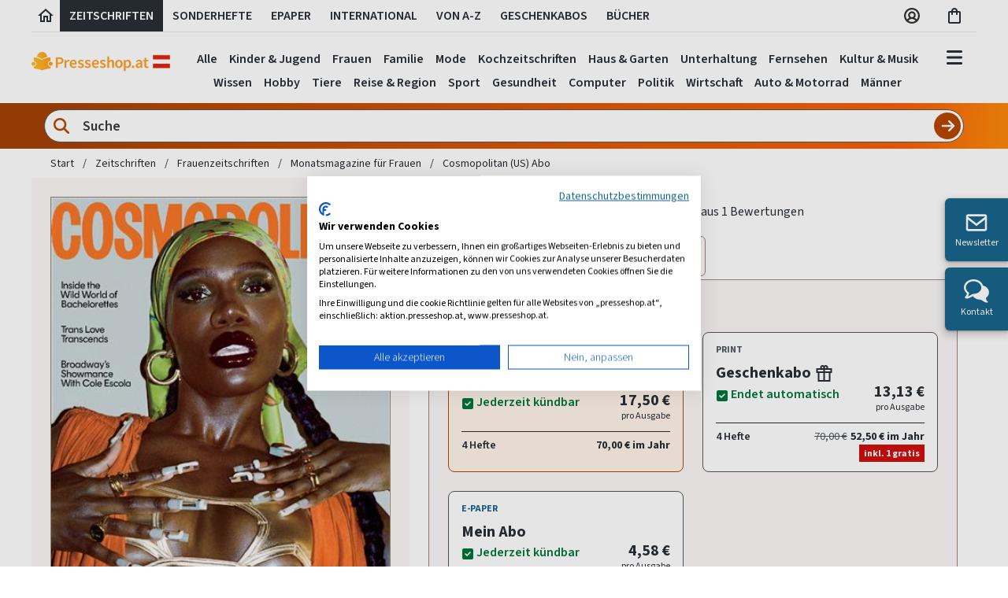

--- FILE ---
content_type: text/html; charset=utf-8
request_url: https://www.presseshop.at/Cosmopolitan-US-Abo
body_size: 70122
content:

<!doctype html>
<html class="no-js" lang="de">
<head>
    <meta charset="utf-8" />
    <meta name="viewport" content="width=device-width, initial-scale=1.0" />
    <!-- Init script / GCM default consent -->
    <script>
        // Define dataLayer and the gtag function.
        window.dataLayer = window.dataLayer || [];
        function gtag() {
            dataLayer.push(arguments);
        }
        gtag('consent', 'default', {
            'ad_storage': 'denied',
            'ad_user_data': 'denied',
            'ad_personalization': 'denied',
            'analytics_storage': 'denied'
        });
    </script>
    <!-- CookieFirst Banner Script -->
            <script src="https://consent.cookiefirst.com/sites/presseshop.at-02dc3103-c730-438c-b463-85063b301495/consent.js"></script>

    <!-- Google Tag Manager -->
    <script>
        (function (w, d, s, l, i) {
            w[l] = w[l] || []; w[l].push({
                'gtm.start':
                    new Date().getTime(), event: 'gtm.js'
            }); var f = d.getElementsByTagName(s)[0],
                j = d.createElement(s), dl = l != 'dataLayer' ? '&l=' + l : ''; j.async = true; j.src =
                    'https://www.googletagmanager.com/gtm.js?id=' + i + dl; f.parentNode.insertBefore(j, f);
        })(window, document, 'script', 'dataLayer', 'GTM-KCLJ4J5');</script>
    <!-- End Google Tag Manager -->

    <script>
        var ALGOLIA_INSIGHTS_SRC =
            "https://cdn.jsdelivr.net/npm/search-insights@2.11.0/dist/search-insights.min.js";
        !function (e, a, t, n, s, i, c) {
            ((e.AlgoliaAnalyticsObject = s),
                (e[s] =
                    e[s] ||
                    function () {
                        (e[s].queue = e[s].queue || []).push(arguments);
                    }),
                (e[s].version = "2.11.0"),
                (i = a.createElement(t)),
                (c = a.getElementsByTagName(t)[0]),
                (i.async = 1),
                (i.src = n),
                c.parentNode.insertBefore(i, c))
        }
            (window, document, "script", ALGOLIA_INSIGHTS_SRC, "aa");

         var algoliaAppId = 'NY7SH3BR30';
         var algoliaProductIndex = '09bfa6ab04fc053121321e6f75e1126b';
        aa("init", {
       appId:  algoliaAppId,
       apiKey: algoliaProductIndex
        });
    </script>

    <link href="/bundles/stylev2?v=CLP7qty_f11cLgZlq3tjKQaySC1LD_1gMnN-LIq4vFg1" rel="stylesheet"/>


    

<title>Cosmopolitan (US) Abo sicher &amp; einfach bestellen</title>

<meta name="language" content="de-at" />


    <meta name="robots" content="noodp, index, follow" />
<meta name="description" content="Cosmopolitan (US) Abo sicher &amp; einfach bestellen" />
<meta name="keywords" content="Cosmopolitan (US), Cosmopolitan (US) &#214;sterreich, Cosmopolitan (US) abonnement, Cosmopolitan (US) probeabo, Cosmopolitan (US) geschenkabo, Cosmopolitan (US) abonnieren" />
<meta http-equiv="X-UA-Compatible" content="IE=edge" />
<meta http-equiv="content-Type" content="text/html; charset=UTF-8" />

        <meta name="google-site-verification" content="E0JdA_JkisqrMj1Q3rDxVqrT3h3ouxdDGQa2NKBNH9s" />
        <meta name="google-site-verification" content="SbKFu1-yKSILiFUxPzlsz-V4XWAdSkap5RwvLxCjY7Y" />
<meta name="p:domain_verify" content="7f25775d3cd4cd74121b2f2010b9e666" />

<meta name="msvalidate.01" content="61232861BEB4A3C7567245971F6E20DE" />


    <link rel="author" href="https://plus.google.com/114416854043609569295" />

    <link rel="canonical" href="https://www.presseshop.at/Cosmopolitan-US-Abo" />

        <link rel="alternate" hreflang="x-default" href="https://www.presseplus.de/Cosmopolitan-US-Abo" />
        <link rel="alternate" hreflang="de-DE" href="https://www.presseplus.de/Cosmopolitan-US-Abo" />
        <link rel="alternate" hreflang="de-CH" href="https://www.presseshop.ch/Cosmopolitan-US-Abo" />
        <link rel="alternate" hreflang="de-AT" href="https://www.presseshop.at/Cosmopolitan-US-Abo" />


<link href="/favicon.ico" rel="shortcut icon" type="image/x-icon" />

    <link rel="image_src" href=https://cover.presseplus.eu/Larger/55890/2025004/Cosmopolitan_US_.jpg />


<!-- Google Optimize Siteflash Fix -->

<script>
    function trackGaEvent(action, type, eventCategory, eventAction, eventLabel) {
        window.dataLayer = window.dataLayer || [];
        window.dataLayer.push({
            'event': (type == 'event') ? 'gaEvent' : '',
            'eventCategory': eventCategory,
            'eventAction': eventAction,
            'eventLabel': eventLabel
        });
    }
</script>

<!-- Application Insights -->
<script type="text/plain" data-cookiefirst-category="performance">
!function (T, l, y) { var S = T.location, u = "script", k = "instrumentationKey", D = "ingestionendpoint", C = "disableExceptionTracking", E = "ai.device.", I = "toLowerCase", b = "crossOrigin", w = "POST", e = "appInsightsSDK", t = y.name || "appInsights"; (y.name || T[e]) && (T[e] = t); var n = T[t] || function (d) { var g = !1, f = !1, m = { initialize: !0, queue: [], sv: "4", version: 2, config: d }; function v(e, t) { var n = {}, a = "Browser"; return n[E + "id"] = a[I](), n[E + "type"] = a, n["ai.operation.name"] = S && S.pathname || "_unknown_", n["ai.internal.sdkVersion"] = "javascript:snippet_" + (m.sv || m.version), { time: function () { var e = new Date; function t(e) { var t = "" + e; return 1 === t.length && (t = "0" + t), t } return e.getUTCFullYear() + "-" + t(1 + e.getUTCMonth()) + "-" + t(e.getUTCDate()) + "T" + t(e.getUTCHours()) + ":" + t(e.getUTCMinutes()) + ":" + t(e.getUTCSeconds()) + "." + ((e.getUTCMilliseconds() / 1e3).toFixed(3) + "").slice(2, 5) + "Z" }(), iKey: e, name: "Microsoft.ApplicationInsights." + e.replace(/-/g, "") + "." + t, sampleRate: 100, tags: n, data: { baseData: { ver: 2 } } } } var h = d.url || y.src; if (h) { function a(e) { var t, n, a, i, r, o, s, c, p, l, u; g = !0, m.queue = [], f || (f = !0, t = h, s = function () { var e = {}, t = d.connectionString; if (t) for (var n = t.split(";"), a = 0; a < n.length; a++) { var i = n[a].split("="); 2 === i.length && (e[i[0][I]()] = i[1]) } if (!e[D]) { var r = e.endpointsuffix, o = r ? e.location : null; e[D] = "https://" + (o ? o + "." : "") + "dc." + (r || "services.visualstudio.com") } return e }(), c = s[k] || d[k] || "", p = s[D], l = p ? p + "/v2/track" : config.endpointUrl, (u = []).push((n = "SDK LOAD Failure: Failed to load Application Insights SDK script (See stack for details)", a = t, i = l, (o = (r = v(c, "Exception")).data).baseType = "ExceptionData", o.baseData.exceptions = [{ typeName: "SDKLoadFailed", message: n.replace(/\./g, "-"), hasFullStack: !1, stack: n + "\nSnippet failed to load [" + a + "] -- Telemetry is disabled\nHelp Link: https://go.microsoft.com/fwlink/?linkid=2128109\nHost: " + (S && S.pathname || "_unknown_") + "\nEndpoint: " + i, parsedStack: [] }], r)), u.push(function (e, t, n, a) { var i = v(c, "Message"), r = i.data; r.baseType = "MessageData"; var o = r.baseData; return o.message = 'AI (Internal): 99 message:"' + ("SDK LOAD Failure: Failed to load Application Insights SDK script (See stack for details) (" + n + ")").replace(/\"/g, "") + '"', o.properties = { endpoint: a }, i }(0, 0, t, l)), function (e, t) { if (JSON) { var n = T.fetch; if (n && !y.useXhr) n(t, { method: w, body: JSON.stringify(e), mode: "cors" }); else if (XMLHttpRequest) { var a = new XMLHttpRequest; a.open(w, t), a.setRequestHeader("Content-type", "application/json"), a.send(JSON.stringify(e)) } } }(u, l)) } function i(e, t) { f || setTimeout(function () { !t && m.core || a() }, 500) } var e = function () { var n = l.createElement(u); n.src = h; var e = y[b]; return !e && "" !== e || "undefined" == n[b] || (n[b] = e), n.onload = i, n.onerror = a, n.onreadystatechange = function (e, t) { "loaded" !== n.readyState && "complete" !== n.readyState || i(0, t) }, n }(); y.ld < 0 ? l.getElementsByTagName("head")[0].appendChild(e) : setTimeout(function () { l.getElementsByTagName(u)[0].parentNode.appendChild(e) }, y.ld || 0) } try { m.cookie = l.cookie } catch (p) { } function t(e) { for (; e.length;)!function (t) { m[t] = function () { var e = arguments; g || m.queue.push(function () { m[t].apply(m, e) }) } }(e.pop()) } var n = "track", r = "TrackPage", o = "TrackEvent"; t([n + "Event", n + "PageView", n + "Exception", n + "Trace", n + "DependencyData", n + "Metric", n + "PageViewPerformance", "start" + r, "stop" + r, "start" + o, "stop" + o, "addTelemetryInitializer", "setAuthenticatedUserContext", "clearAuthenticatedUserContext", "flush"]), m.SeverityLevel = { Verbose: 0, Information: 1, Warning: 2, Error: 3, Critical: 4 }; var s = (d.extensionConfig || {}).ApplicationInsightsAnalytics || {}; if (!0 !== d[C] && !0 !== s[C]) { method = "onerror", t(["_" + method]); var c = T[method]; T[method] = function (e, t, n, a, i) { var r = c && c(e, t, n, a, i); return !0 !== r && m["_" + method]({ message: e, url: t, lineNumber: n, columnNumber: a, error: i }), r }, d.autoExceptionInstrumented = !0 } return m }(y.cfg); (T[t] = n).queue && 0 === n.queue.length && n.trackPageView({}) }(window, document, {
        src: "https://az416426.vo.msecnd.net/scripts/b/ai.2.min.js",
        cfg: {
            instrumentationKey: "746da440-c06e-493d-9549-72992e41176b"
        }
    });
</script>

    <script src="/js/libraries/lazysizes.min.js" async=""></script>

</head>


<body class="sans-serif">
    <!-- Google Tag Manager (noscript) -->
    <noscript>
        <iframe src="https://www.googletagmanager.com/ns.html?id=GTM-KCLJ4J5"
                height="0" width="0" style="display:none;visibility:hidden"></iframe>
    </noscript>
    <!-- End Google Tag Manager (noscript) -->



    


    <header>
        <!-- #region xl header -->
        <div class="fl w-100 dn db-xl near-black f5 fw6 lh-copy">
            <div class="cf mw_75 center bw_1 br-0 bl-0 bt-0 b--silver b--solid mb1">
                <a href="/" id="header-tab-0" class="fl h_40 ph_6 pv2 ttu lh-title pointer near-black hover-bg-light-gray no-underline header-tab" aria-label="Link zur Startseite">
                    <svg width="24" height="24" viewBox="0 0 24 24" xmlns="http://www.w3.org/2000/svg">
                        <g>
                            <path fill="currentColor" d="M12 5.69L17 10.19V18H15V12H9V18H7V10.19L12 5.69ZM12 3L2 12H5V20H11V14H13V20H19V12H22L12 3Z" />
                        </g>
                    </svg>
                </a>
                <a href="/Zeitschriften" id="header-tab-1" class="fl h_40 ph_12 pv2 ttu pointer near-black hover-bg-light-gray no-underline header-tab">
                    Zeitschriften
                </a>
                    <a href="/Sonderhefte" id="header-tab-2" class="fl h_40 ph_12 pv2 ttu pointer near-black hover-bg-light-gray no-underline header-tab">
                        Sonderhefte
                    </a>
                                    <a href="/ePaper" id="header-tab-3" class="fl h_40 ph_12 pv2 ttu pointer near-black hover-bg-light-gray no-underline header-tab">
                        ePaper
                    </a>
                                    <a href="/Internationale-Zeitschriften" id="header-tab-4" class="fl h_40 ph_12 pv2 ttu pointer near-black hover-bg-light-gray no-underline header-tab">
                        International
                    </a>
                <a href="/Verzeichnis" id="header-tab-5" class="fl h_40 ph_12 pv2 ttu pointer near-black hover-bg-light-gray no-underline header-tab">
                    Von A-Z
                </a>

                <a href="/Geschenkabo" id="header-tab-6" class="fl h_40 ph_12 pv2 ttu pointer near-black hover-bg-light-gray no-underline header-tab">
                    Geschenkabos
                </a>
                    <a href="/Buecher" id="header-tab-7" class="fl h_40 ph_12 pv2 ttu pointer near-black hover-bg-light-gray no-underline header-tab">
                        Bücher
                    </a>
                <div class="fr">
                    <div class="fl h_40 pv2 tc">
                        <div class="ph3">
                            <a href="/Account/Manage/5" class="near-black f5 no-underline" aria-label="Link zum Account">
                                <svg width="24" height="24" viewBox="0 0 24 24" fill="none" xmlns="http://www.w3.org/2000/svg">
                                    <path d="M12 2C10.0222 2 8.08879 2.58649 6.4443 3.6853C4.79981 4.78412 3.51809 6.3459 2.76121 8.17316C2.00433 10.0004 1.8063 12.0111 2.19215 13.9509C2.578 15.8907 3.53041 17.6725 4.92894 19.0711C6.32746 20.4696 8.10929 21.422 10.0491 21.8078C11.9889 22.1937 13.9996 21.9957 15.8268 21.2388C17.6541 20.4819 19.2159 19.2002 20.3147 17.5557C21.4135 15.9112 22 13.9778 22 12C21.9971 9.34874 20.9425 6.80691 19.0678 4.93218C17.1931 3.05745 14.6513 2.00294 12 2ZM7.51574 18.3491C8.03155 17.6438 8.70645 17.0701 9.48561 16.6747C10.2648 16.2792 11.1262 16.0731 12 16.0731C12.8738 16.0731 13.7352 16.2792 14.5144 16.6747C15.2936 17.0701 15.9684 17.6438 16.4843 18.3491C15.1737 19.2785 13.6067 19.7777 12 19.7777C10.3933 19.7777 8.82632 19.2785 7.51574 18.3491ZM9.40741 11.2593C9.40741 10.7465 9.55946 10.2452 9.84434 9.81889C10.1292 9.39254 10.5341 9.06024 11.0079 8.86401C11.4816 8.66779 12.0029 8.61645 12.5058 8.71648C13.0087 8.81652 13.4707 9.06344 13.8332 9.42602C14.1958 9.7886 14.4427 10.2506 14.5428 10.7535C14.6428 11.2564 14.5915 11.7777 14.3952 12.2514C14.199 12.7251 13.8667 13.13 13.4404 13.4149C13.014 13.6998 12.5128 13.8518 12 13.8518C11.3124 13.8518 10.653 13.5787 10.1668 13.0925C9.68056 12.6063 9.40741 11.9469 9.40741 11.2593ZM18.1111 16.8093C17.3909 15.8933 16.473 15.152 15.4259 14.6407C16.0932 13.965 16.5458 13.107 16.7267 12.1747C16.9076 11.2424 16.8087 10.2774 16.4425 9.4011C16.0763 8.52484 15.4592 7.77644 14.6687 7.25005C13.8782 6.72367 12.9497 6.44281 12 6.44281C11.0503 6.44281 10.1218 6.72367 9.33133 7.25005C8.54085 7.77644 7.9237 8.52484 7.55751 9.4011C7.19132 10.2774 7.09244 11.2424 7.27333 12.1747C7.45421 13.107 7.90677 13.965 8.57408 14.6407C7.52701 15.152 6.60907 15.8933 5.88889 16.8093C4.98431 15.6625 4.42088 14.2843 4.26311 12.8323C4.10534 11.3803 4.3596 9.91319 4.99679 8.59896C5.63398 7.28472 6.62835 6.17646 7.86606 5.40103C9.10378 4.62561 10.5348 4.21435 11.9954 4.21435C13.4559 4.21435 14.887 4.62561 16.1247 5.40103C17.3624 6.17646 18.3568 7.28472 18.994 8.59896C19.6311 9.91319 19.8854 11.3803 19.7276 12.8323C19.5699 14.2843 19.0064 15.6625 18.1019 16.8093H18.1111Z" fill="#343330" />
                                </svg>
                            </a>
                        </div>
                    </div>

                    <div class="fl h_40 ph3 pv2 tc">
                        <a href="/Warenkorb" id="btn-cart-icon" class="near-black nowrap f5 no-underline" aria-label="Link zum Warenkorb">
                            <svg width="22" height="24" viewBox="0 0 22 24" fill="none" xmlns="http://www.w3.org/2000/svg">
                                <path d="M16 6H14C14 3.79 12.21 2 10 2C7.79 2 6 3.79 6 6H4C2.9 6 2 6.9 2 8V20C2 21.1 2.9 22 4 22H16C17.1 22 18 21.1 18 20V8C18 6.9 17.1 6 16 6ZM10 4C11.1 4 12 4.9 12 6H8C8 4.9 8.9 4 10 4ZM16 20H4V8H6V10C6 10.55 6.45 11 7 11C7.55 11 8 10.55 8 10V8H12V10C12 10.55 12.45 11 13 11C13.55 11 14 10.55 14 10V8H16V20Z" fill="#292F36" />
                            </svg>
                            <span class="main-header-badge bg-orange white dn " id="result-cart-count-small">0</span>

                            <div class="w16 bg-white pa3 shadow-4 br3 z-100" id="cart-flyout" style="display: none;">
                            </div>
                        </a>
                    </div>
                </div>
            </div>
        </div>
        <!-- #endregion -->
        <!-- #region main header -->
        <div class="fl w-100">
            <div class="cf mw_75 center pt3-xl pb0-m lh-solid flex justify-between">
                <div class="pa3 pb4-xl pt0-xl pl0-xl flex-grow-1 flex-grow-0-m flex-shrink-0 self-center">
                    <a class="logo relative" href="/">
                        <img src="https://images.presseplus.de/logo_presseshop-at_243.png"
                             srcset="https://images.presseplus.de/logo_presseshop-at_486.png 2x,
                                 https://images.presseplus.de/logo_presseshop-at_243.png 1x"
                             alt="Logo Presseshop"
                             class=" w_120 w_150-m w11-xl h-auto" width="120" height="24" />
                        <div class="xmashat alternative  ">
                            <img src="/images/xmas/xmashat.svg" />
                        </div>
                    </a>
                </div>
                    <div id="search-container-header" class="pa_12 minw-0 flex-grow-2 dn db-m db-l dn-xl bg-orange-gradient br_30 br--bottom mh4-m mh5-l" role="search" aria-label="Produktsuche">
                        <div class="db cf minw-0 relative">
<form action="/Home/QuickSearchPartialV2?Length=4" data-ajax="true" data-ajax-method="POST" data-ajax-mode="replace" data-ajax-update="#flyout-search-content-header" id="form-quick-search-header" method="post"><input name="__RequestVerificationToken" type="hidden" value="EkO6co8rEYhL8Wpig7GnhfC9zkPcJ9C5AGQri6IcNmQRXltdjAqjxJU_LFiWFHlqCJoLM7N_OXNV2E6isV4bBiSXJDmC0fV4qay4YwynWCo1" />                                <svg width="24" height="24" viewBox="0 0 24 24" fill="none" class="orange absolute z-3 ml2 mt2" xmlns="http://www.w3.org/2000/svg">
                                    <g id="lens">
                                        <path id="Vector" d="M18.2476 10.1238C18.2476 11.9165 17.6657 13.5725 16.6853 14.9161L21.6299 19.8646C22.1181 20.3528 22.1181 21.1456 21.6299 21.6338C21.1417 22.1221 20.3489 22.1221 19.8607 21.6338L14.9161 16.6853C13.5725 17.6696 11.9165 18.2476 10.1238 18.2476C5.63619 18.2476 2 14.6114 2 10.1238C2 5.63619 5.63619 2 10.1238 2C14.6114 2 18.2476 5.63619 18.2476 10.1238ZM10.1238 15.748C13.2288 15.748 15.748 13.2288 15.748 10.1238C15.748 7.0188 13.2288 4.49963 10.1238 4.49963C7.0188 4.49963 4.49963 7.0188 4.49963 10.1238C4.49963 13.2288 7.0188 15.748 10.1238 15.748Z" fill="currentColor" />
                                    </g>
                                </svg>
                                <input class="w-100 f_18 fw6 input-reset ba br-pill b--gray near-black bg-white pv_6 ph_44 lh-copy search-input flex-grow-1 minw-0" placeholder="Suche" type="text" name="SearchCriteriaQuick" value="" id="search-criteria-header" aria-label="Sucheingabe">
                                <input class="absolute f6 fw6 button-reset pv_12 tc b--none bg-orange hover-bg-dark-orange white pointer lh-copy search-btn-header search-submit-header" type="submit" value="" aria-label="Suche abschicken">
                                <svg width="20" height="20" viewBox="0 0 28 28" fill="none" class="absolute search-btn-icon-header pointer" onclick="$('.search-submit-header').trigger('click');" xmlns="http://www.w3.org/2000/svg">
                                    <g id="arrow-right">
                                        <path id="Vector" d="M25.1784 15.1772C25.8295 14.5261 25.8295 13.4688 25.1784 12.8177L16.8446 4.48391C16.1935 3.83284 15.1362 3.83284 14.4851 4.48391C13.834 5.13499 13.834 6.19234 14.4851 6.84342L19.9802 12.3333H4.00013C3.07821 12.3333 2.33337 13.0781 2.33337 14.0001C2.33337 14.922 3.07821 15.6668 4.00013 15.6668H19.975L14.4903 21.1567C13.8392 21.8078 13.8392 22.8651 14.4903 23.5162C15.1414 24.1673 16.1987 24.1673 16.8498 23.5162L25.1836 15.1824L25.1784 15.1772Z" fill="white" />
                                    </g>
                                </svg>
<div class="validation-summary-valid" data-valmsg-summary="true"><ul><li style="display:none"></li>
</ul></div></form>                        </div>

                        <div class="w20 w22-ns w24-l bg-white pa3 nt4 shadow-4 br3 z-100" style="display: none;" id="search-flyout-header">
                            <div class="fl w-100 dn db dark-gray" id="search-info-header">Wir suchen für Sie, sobald Sie mit dem Tippen beginnen...</div>

                            <!-- #region quick search partial -->
                            <div class="fl w-100 tl" id="quick-search-flyout-header" style="display: none;">
                                <div class="flyout-content mt0">
                                    <div class="fl" id="flyout-search-content-header"></div>
                                    <div class="w-100 tr">
                                        <a class="blue no-underline hover-orange f_18 fw6 allresults pointer" onclick="$('.search-submit-header').trigger('click');">
                                            Alle Ergebnisse anzeigen
                                            <span class="icon-PRP_ICON_ARROW f6"></span>
                                        </a>
                                    </div>
                                </div>
                            </div>
                            <!-- #endregion -->
                        </div>
                    </div>
                <div class="dn db-xl tc header-tabset flex-grow-2 relative">
                    <div class="header-tab-body-0" tabindex="-1">
                                <a href="/Zeitschriften/Kinderzeitschriften-Abos" class="dib f5 fw6 near-black hover-black no-underline ph_6 pv_6 navbar-link" onclick="trackGaEvent('send', 'event', 'main-navbar', 'click', 'Kinder &amp; Jugend', { nonInteraction: true })" tabindex="-1">Kinder &amp; Jugend</a>
                                <a href="/Zeitschriften/Frauenzeitschriften-Abos" class="dib f5 fw6 near-black hover-black no-underline ph_6 pv_6 navbar-link" onclick="trackGaEvent('send', 'event', 'main-navbar', 'click', 'Frauen', { nonInteraction: true })" tabindex="-1">Frauen</a>
                                <a href="/Zeitschriften/Familienzeitschriften-Abos" class="dib f5 fw6 near-black hover-black no-underline ph_6 pv_6 navbar-link" onclick="trackGaEvent('send', 'event', 'main-navbar', 'click', 'Familie', { nonInteraction: true })" tabindex="-1">Familie</a>
                                <a href="/Zeitschriften/Modezeitschriften-Abos" class="dib f5 fw6 near-black hover-black no-underline ph_6 pv_6 navbar-link" onclick="trackGaEvent('send', 'event', 'main-navbar', 'click', 'Mode', { nonInteraction: true })" tabindex="-1">Mode</a>
                                <a href="/Zeitschriften/Kochzeitschriften-Abos" class="dib f5 fw6 near-black hover-black no-underline ph_6 pv_6 navbar-link" onclick="trackGaEvent('send', 'event', 'main-navbar', 'click', 'Kochzeitschriften', { nonInteraction: true })" tabindex="-1">Kochzeitschriften</a>
                                <a href="/Zeitschriften/Wohnzeitschriften-Abos" class="dib f5 fw6 near-black hover-black no-underline ph_6 pv_6 navbar-link" onclick="trackGaEvent('send', 'event', 'main-navbar', 'click', 'Haus &amp; Garten', { nonInteraction: true })" tabindex="-1">Haus &amp; Garten</a>
                                <a href="/Zeitschriften/Unterhaltungszeitschriften-Abos" class="dib f5 fw6 near-black hover-black no-underline ph_6 pv_6 navbar-link" onclick="trackGaEvent('send', 'event', 'main-navbar', 'click', 'Unterhaltung', { nonInteraction: true })" tabindex="-1">Unterhaltung</a>
                                <a href="/Zeitschriften/Fernsehzeitungen-Abos" class="dib f5 fw6 near-black hover-black no-underline ph_6 pv_6 navbar-link" onclick="trackGaEvent('send', 'event', 'main-navbar', 'click', 'Fernsehen', { nonInteraction: true })" tabindex="-1">Fernsehen</a>
                                <a href="/Zeitschriften/Kultur-Zeitschriften-Abos" class="dib f5 fw6 near-black hover-black no-underline ph_6 pv_6 navbar-link" onclick="trackGaEvent('send', 'event', 'main-navbar', 'click', 'Kultur &amp; Musik', { nonInteraction: true })" tabindex="-1">Kultur &amp; Musik</a>
                                <a href="/Zeitschriften/Wissensmagazine-Abos" class="dib f5 fw6 near-black hover-black no-underline ph_6 pv_6 navbar-link" onclick="trackGaEvent('send', 'event', 'main-navbar', 'click', 'Wissen', { nonInteraction: true })" tabindex="-1">Wissen</a>
                                <a href="/Zeitschriften/Hobby-Zeitschriften-Abos" class="dib f5 fw6 near-black hover-black no-underline ph_6 pv_6 navbar-link" onclick="trackGaEvent('send', 'event', 'main-navbar', 'click', 'Hobby', { nonInteraction: true })" tabindex="-1">Hobby</a>
                                <a href="/Zeitschriften/Tierzeitschriften-Abos" class="dib f5 fw6 near-black hover-black no-underline ph_6 pv_6 navbar-link" onclick="trackGaEvent('send', 'event', 'main-navbar', 'click', 'Tiere', { nonInteraction: true })" tabindex="-1">Tiere</a>
                                <a href="/Zeitschriften/Reisezeitschriften-Abos" class="dib f5 fw6 near-black hover-black no-underline ph_6 pv_6 navbar-link" onclick="trackGaEvent('send', 'event', 'main-navbar', 'click', 'Reise &amp; Region', { nonInteraction: true })" tabindex="-1">Reise &amp; Region</a>
                                <a href="/Zeitschriften/Sportzeitschriften-Abos" class="dib f5 fw6 near-black hover-black no-underline ph_6 pv_6 navbar-link" onclick="trackGaEvent('send', 'event', 'main-navbar', 'click', 'Sport', { nonInteraction: true })" tabindex="-1">Sport</a>
                                <a href="/Zeitschriften/Gesundheit-Abos" class="dib f5 fw6 near-black hover-black no-underline ph_6 pv_6 navbar-link" onclick="trackGaEvent('send', 'event', 'main-navbar', 'click', 'Gesundheit', { nonInteraction: true })" tabindex="-1">Gesundheit</a>
                                <a href="/Zeitschriften/Computer-Zeitschriften-Abos" class="dib f5 fw6 near-black hover-black no-underline ph_6 pv_6 navbar-link" onclick="trackGaEvent('send', 'event', 'main-navbar', 'click', 'Computer', { nonInteraction: true })" tabindex="-1">Computer</a>
                                <a href="/Zeitschriften/Politik-Abos" class="dib f5 fw6 near-black hover-black no-underline ph_6 pv_6 navbar-link" onclick="trackGaEvent('send', 'event', 'main-navbar', 'click', 'Politik', { nonInteraction: true })" tabindex="-1">Politik</a>
                                <a href="/Zeitschriften/Wirtschaftszeitschriften-Abos" class="dib f5 fw6 near-black hover-black no-underline ph_6 pv_6 navbar-link" onclick="trackGaEvent('send', 'event', 'main-navbar', 'click', 'Wirtschaft', { nonInteraction: true })" tabindex="-1">Wirtschaft</a>
                                <a href="/Zeitschriften/Auto-Motorrad-Abos" class="dib f5 fw6 near-black hover-black no-underline ph_6 pv_6 navbar-link" onclick="trackGaEvent('send', 'event', 'main-navbar', 'click', 'Auto &amp; Motorrad', { nonInteraction: true })" tabindex="-1">Auto &amp; Motorrad</a>
                                <a href="/Zeitschriften/Maennermagazine-Abos" class="dib f5 fw6 near-black hover-black no-underline ph_6 pv_6 navbar-link" onclick="trackGaEvent('send', 'event', 'main-navbar', 'click', 'M&#228;nner', { nonInteraction: true })" tabindex="-1">M&#228;nner</a>
                    </div>
                    <div class="header-tab-body-1" tabindex="-1">
                        <a href="/Zeitschriften" class="dib f5 fw6 near-black hover-black no-underline ph_6 pv_6 navbar-link" onclick="trackGaEvent('send', 'event', 'main-navbar', 'click', 'Alle Zeitschriften', { nonInteraction: true })" tabindex="-1">Alle</a>
                                <a href="/Zeitschriften/Kinderzeitschriften-Abos" class="dib f5 fw6 near-black hover-black no-underline ph_6 pv_6 navbar-link" onclick="trackGaEvent('send', 'event', 'main-navbar', 'click', 'Kinder &amp; Jugend', { nonInteraction: true })" tabindex="-1">Kinder &amp; Jugend</a>
                                <a href="/Zeitschriften/Frauenzeitschriften-Abos" class="dib f5 fw6 near-black hover-black no-underline ph_6 pv_6 navbar-link" onclick="trackGaEvent('send', 'event', 'main-navbar', 'click', 'Frauen', { nonInteraction: true })" tabindex="-1">Frauen</a>
                                <a href="/Zeitschriften/Familienzeitschriften-Abos" class="dib f5 fw6 near-black hover-black no-underline ph_6 pv_6 navbar-link" onclick="trackGaEvent('send', 'event', 'main-navbar', 'click', 'Familie', { nonInteraction: true })" tabindex="-1">Familie</a>
                                <a href="/Zeitschriften/Modezeitschriften-Abos" class="dib f5 fw6 near-black hover-black no-underline ph_6 pv_6 navbar-link" onclick="trackGaEvent('send', 'event', 'main-navbar', 'click', 'Mode', { nonInteraction: true })" tabindex="-1">Mode</a>
                                <a href="/Zeitschriften/Kochzeitschriften-Abos" class="dib f5 fw6 near-black hover-black no-underline ph_6 pv_6 navbar-link" onclick="trackGaEvent('send', 'event', 'main-navbar', 'click', 'Kochzeitschriften', { nonInteraction: true })" tabindex="-1">Kochzeitschriften</a>
                                <a href="/Zeitschriften/Wohnzeitschriften-Abos" class="dib f5 fw6 near-black hover-black no-underline ph_6 pv_6 navbar-link" onclick="trackGaEvent('send', 'event', 'main-navbar', 'click', 'Haus &amp; Garten', { nonInteraction: true })" tabindex="-1">Haus &amp; Garten</a>
                                <a href="/Zeitschriften/Unterhaltungszeitschriften-Abos" class="dib f5 fw6 near-black hover-black no-underline ph_6 pv_6 navbar-link" onclick="trackGaEvent('send', 'event', 'main-navbar', 'click', 'Unterhaltung', { nonInteraction: true })" tabindex="-1">Unterhaltung</a>
                                <a href="/Zeitschriften/Fernsehzeitungen-Abos" class="dib f5 fw6 near-black hover-black no-underline ph_6 pv_6 navbar-link" onclick="trackGaEvent('send', 'event', 'main-navbar', 'click', 'Fernsehen', { nonInteraction: true })" tabindex="-1">Fernsehen</a>
                                <a href="/Zeitschriften/Kultur-Zeitschriften-Abos" class="dib f5 fw6 near-black hover-black no-underline ph_6 pv_6 navbar-link" onclick="trackGaEvent('send', 'event', 'main-navbar', 'click', 'Kultur &amp; Musik', { nonInteraction: true })" tabindex="-1">Kultur &amp; Musik</a>
                                <a href="/Zeitschriften/Wissensmagazine-Abos" class="dib f5 fw6 near-black hover-black no-underline ph_6 pv_6 navbar-link" onclick="trackGaEvent('send', 'event', 'main-navbar', 'click', 'Wissen', { nonInteraction: true })" tabindex="-1">Wissen</a>
                                <a href="/Zeitschriften/Hobby-Zeitschriften-Abos" class="dib f5 fw6 near-black hover-black no-underline ph_6 pv_6 navbar-link" onclick="trackGaEvent('send', 'event', 'main-navbar', 'click', 'Hobby', { nonInteraction: true })" tabindex="-1">Hobby</a>
                                <a href="/Zeitschriften/Tierzeitschriften-Abos" class="dib f5 fw6 near-black hover-black no-underline ph_6 pv_6 navbar-link" onclick="trackGaEvent('send', 'event', 'main-navbar', 'click', 'Tiere', { nonInteraction: true })" tabindex="-1">Tiere</a>
                                <a href="/Zeitschriften/Reisezeitschriften-Abos" class="dib f5 fw6 near-black hover-black no-underline ph_6 pv_6 navbar-link" onclick="trackGaEvent('send', 'event', 'main-navbar', 'click', 'Reise &amp; Region', { nonInteraction: true })" tabindex="-1">Reise &amp; Region</a>
                                <a href="/Zeitschriften/Sportzeitschriften-Abos" class="dib f5 fw6 near-black hover-black no-underline ph_6 pv_6 navbar-link" onclick="trackGaEvent('send', 'event', 'main-navbar', 'click', 'Sport', { nonInteraction: true })" tabindex="-1">Sport</a>
                                <a href="/Zeitschriften/Gesundheit-Abos" class="dib f5 fw6 near-black hover-black no-underline ph_6 pv_6 navbar-link" onclick="trackGaEvent('send', 'event', 'main-navbar', 'click', 'Gesundheit', { nonInteraction: true })" tabindex="-1">Gesundheit</a>
                                <a href="/Zeitschriften/Computer-Zeitschriften-Abos" class="dib f5 fw6 near-black hover-black no-underline ph_6 pv_6 navbar-link" onclick="trackGaEvent('send', 'event', 'main-navbar', 'click', 'Computer', { nonInteraction: true })" tabindex="-1">Computer</a>
                                <a href="/Zeitschriften/Politik-Abos" class="dib f5 fw6 near-black hover-black no-underline ph_6 pv_6 navbar-link" onclick="trackGaEvent('send', 'event', 'main-navbar', 'click', 'Politik', { nonInteraction: true })" tabindex="-1">Politik</a>
                                <a href="/Zeitschriften/Wirtschaftszeitschriften-Abos" class="dib f5 fw6 near-black hover-black no-underline ph_6 pv_6 navbar-link" onclick="trackGaEvent('send', 'event', 'main-navbar', 'click', 'Wirtschaft', { nonInteraction: true })" tabindex="-1">Wirtschaft</a>
                                <a href="/Zeitschriften/Auto-Motorrad-Abos" class="dib f5 fw6 near-black hover-black no-underline ph_6 pv_6 navbar-link" onclick="trackGaEvent('send', 'event', 'main-navbar', 'click', 'Auto &amp; Motorrad', { nonInteraction: true })" tabindex="-1">Auto &amp; Motorrad</a>
                                <a href="/Zeitschriften/Maennermagazine-Abos" class="dib f5 fw6 near-black hover-black no-underline ph_6 pv_6 navbar-link" onclick="trackGaEvent('send', 'event', 'main-navbar', 'click', 'M&#228;nner', { nonInteraction: true })" tabindex="-1">M&#228;nner</a>
                    </div>
                    <div class="header-tab-body-2" tabindex="-1">
                        <a href="/Sonderhefte" class="dib f5 fw6 near-black hover-black no-underline ph_6 pv_6 navbar-link" onclick="trackGaEvent('send', 'event', 'main-navbar', 'click', 'Alle Sonderhefte', { nonInteraction: true })" tabindex="-1">Alle</a>
                                <a href="/Sonderhefte/Kinderzeitschriften-Abos" class="dib f5 fw6 near-black hover-black no-underline ph_6 pv_6 navbar-link" onclick="trackGaEvent('send', 'event', 'main-navbar', 'click', 'Kinder &amp; Jugend', { nonInteraction: true })" tabindex="-1">Kinder &amp; Jugend</a>
                                <a href="/Sonderhefte/Frauenzeitschriften-Abos" class="dib f5 fw6 near-black hover-black no-underline ph_6 pv_6 navbar-link" onclick="trackGaEvent('send', 'event', 'main-navbar', 'click', 'Frauen', { nonInteraction: true })" tabindex="-1">Frauen</a>
                                <a href="/Sonderhefte/Modezeitschriften-Abos" class="dib f5 fw6 near-black hover-black no-underline ph_6 pv_6 navbar-link" onclick="trackGaEvent('send', 'event', 'main-navbar', 'click', 'Mode', { nonInteraction: true })" tabindex="-1">Mode</a>
                                <a href="/Sonderhefte/Kochzeitschriften-Abos" class="dib f5 fw6 near-black hover-black no-underline ph_6 pv_6 navbar-link" onclick="trackGaEvent('send', 'event', 'main-navbar', 'click', 'Kochzeitschriften', { nonInteraction: true })" tabindex="-1">Kochzeitschriften</a>
                                <a href="/Sonderhefte/Wohnzeitschriften-Abos" class="dib f5 fw6 near-black hover-black no-underline ph_6 pv_6 navbar-link" onclick="trackGaEvent('send', 'event', 'main-navbar', 'click', 'Haus &amp; Garten', { nonInteraction: true })" tabindex="-1">Haus &amp; Garten</a>
                                <a href="/Sonderhefte/Unterhaltungszeitschriften-Abos" class="dib f5 fw6 near-black hover-black no-underline ph_6 pv_6 navbar-link" onclick="trackGaEvent('send', 'event', 'main-navbar', 'click', 'Unterhaltung', { nonInteraction: true })" tabindex="-1">Unterhaltung</a>
                                <a href="/Sonderhefte/Kultur-Zeitschriften-Abos" class="dib f5 fw6 near-black hover-black no-underline ph_6 pv_6 navbar-link" onclick="trackGaEvent('send', 'event', 'main-navbar', 'click', 'Kultur &amp; Musik', { nonInteraction: true })" tabindex="-1">Kultur &amp; Musik</a>
                                <a href="/Sonderhefte/Wissensmagazine-Abos" class="dib f5 fw6 near-black hover-black no-underline ph_6 pv_6 navbar-link" onclick="trackGaEvent('send', 'event', 'main-navbar', 'click', 'Wissen', { nonInteraction: true })" tabindex="-1">Wissen</a>
                                <a href="/Sonderhefte/Hobby-Zeitschriften-Abos" class="dib f5 fw6 near-black hover-black no-underline ph_6 pv_6 navbar-link" onclick="trackGaEvent('send', 'event', 'main-navbar', 'click', 'Hobby', { nonInteraction: true })" tabindex="-1">Hobby</a>
                                <a href="/Sonderhefte/Tierzeitschriften-Abos" class="dib f5 fw6 near-black hover-black no-underline ph_6 pv_6 navbar-link" onclick="trackGaEvent('send', 'event', 'main-navbar', 'click', 'Tiere', { nonInteraction: true })" tabindex="-1">Tiere</a>
                                <a href="/Sonderhefte/Reisezeitschriften-Abos" class="dib f5 fw6 near-black hover-black no-underline ph_6 pv_6 navbar-link" onclick="trackGaEvent('send', 'event', 'main-navbar', 'click', 'Reise &amp; Region', { nonInteraction: true })" tabindex="-1">Reise &amp; Region</a>
                                <a href="/Sonderhefte/Sportzeitschriften-Abos" class="dib f5 fw6 near-black hover-black no-underline ph_6 pv_6 navbar-link" onclick="trackGaEvent('send', 'event', 'main-navbar', 'click', 'Sport', { nonInteraction: true })" tabindex="-1">Sport</a>
                                <a href="/Sonderhefte/Gesundheit-Abos" class="dib f5 fw6 near-black hover-black no-underline ph_6 pv_6 navbar-link" onclick="trackGaEvent('send', 'event', 'main-navbar', 'click', 'Gesundheit', { nonInteraction: true })" tabindex="-1">Gesundheit</a>
                                <a href="/Sonderhefte/Computer-Zeitschriften-Abos" class="dib f5 fw6 near-black hover-black no-underline ph_6 pv_6 navbar-link" onclick="trackGaEvent('send', 'event', 'main-navbar', 'click', 'Computer', { nonInteraction: true })" tabindex="-1">Computer</a>
                                <a href="/Sonderhefte/Politik-Abos" class="dib f5 fw6 near-black hover-black no-underline ph_6 pv_6 navbar-link" onclick="trackGaEvent('send', 'event', 'main-navbar', 'click', 'Politik', { nonInteraction: true })" tabindex="-1">Politik</a>
                                <a href="/Sonderhefte/Wirtschaftszeitschriften-Abos" class="dib f5 fw6 near-black hover-black no-underline ph_6 pv_6 navbar-link" onclick="trackGaEvent('send', 'event', 'main-navbar', 'click', 'Wirtschaft', { nonInteraction: true })" tabindex="-1">Wirtschaft</a>
                                <a href="/Sonderhefte/Auto-Motorrad-Abos" class="dib f5 fw6 near-black hover-black no-underline ph_6 pv_6 navbar-link" onclick="trackGaEvent('send', 'event', 'main-navbar', 'click', 'Auto &amp; Motorrad', { nonInteraction: true })" tabindex="-1">Auto &amp; Motorrad</a>
                                <a href="/Sonderhefte/Maennermagazine-Abos" class="dib f5 fw6 near-black hover-black no-underline ph_6 pv_6 navbar-link" onclick="trackGaEvent('send', 'event', 'main-navbar', 'click', 'M&#228;nner', { nonInteraction: true })" tabindex="-1">M&#228;nner</a>
                    </div>
                    <div class="header-tab-body-3" tabindex="-1">
                        <a href="/ePaper" class="dib f5 fw6 near-black hover-black no-underline ph_6 pv_6 navbar-link" onclick="trackGaEvent('send', 'event', 'main-navbar', 'click', 'Alle ePaper', { nonInteraction: true })" tabindex="-1">Alle</a>
                                <a href="/ePaper/Kinderzeitschriften-Abos" class="dib f5 fw6 near-black hover-black no-underline ph_6 pv_6 navbar-link" onclick="trackGaEvent('send', 'event', 'main-navbar', 'click', 'Kinder &amp; Jugend', { nonInteraction: true })" tabindex="-1">Kinder &amp; Jugend</a>
                                <a href="/ePaper/Frauenzeitschriften-Abos" class="dib f5 fw6 near-black hover-black no-underline ph_6 pv_6 navbar-link" onclick="trackGaEvent('send', 'event', 'main-navbar', 'click', 'Frauen', { nonInteraction: true })" tabindex="-1">Frauen</a>
                                <a href="/ePaper/Familienzeitschriften-Abos" class="dib f5 fw6 near-black hover-black no-underline ph_6 pv_6 navbar-link" onclick="trackGaEvent('send', 'event', 'main-navbar', 'click', 'Familie', { nonInteraction: true })" tabindex="-1">Familie</a>
                                <a href="/ePaper/Modezeitschriften-Abos" class="dib f5 fw6 near-black hover-black no-underline ph_6 pv_6 navbar-link" onclick="trackGaEvent('send', 'event', 'main-navbar', 'click', 'Mode', { nonInteraction: true })" tabindex="-1">Mode</a>
                                <a href="/ePaper/Kochzeitschriften-Abos" class="dib f5 fw6 near-black hover-black no-underline ph_6 pv_6 navbar-link" onclick="trackGaEvent('send', 'event', 'main-navbar', 'click', 'Kochzeitschriften', { nonInteraction: true })" tabindex="-1">Kochzeitschriften</a>
                                <a href="/ePaper/Wohnzeitschriften-Abos" class="dib f5 fw6 near-black hover-black no-underline ph_6 pv_6 navbar-link" onclick="trackGaEvent('send', 'event', 'main-navbar', 'click', 'Haus &amp; Garten', { nonInteraction: true })" tabindex="-1">Haus &amp; Garten</a>
                                <a href="/ePaper/Unterhaltungszeitschriften-Abos" class="dib f5 fw6 near-black hover-black no-underline ph_6 pv_6 navbar-link" onclick="trackGaEvent('send', 'event', 'main-navbar', 'click', 'Unterhaltung', { nonInteraction: true })" tabindex="-1">Unterhaltung</a>
                                <a href="/ePaper/Fernsehzeitungen-Abos" class="dib f5 fw6 near-black hover-black no-underline ph_6 pv_6 navbar-link" onclick="trackGaEvent('send', 'event', 'main-navbar', 'click', 'Fernsehen', { nonInteraction: true })" tabindex="-1">Fernsehen</a>
                                <a href="/ePaper/Kultur-Zeitschriften-Abos" class="dib f5 fw6 near-black hover-black no-underline ph_6 pv_6 navbar-link" onclick="trackGaEvent('send', 'event', 'main-navbar', 'click', 'Kultur &amp; Musik', { nonInteraction: true })" tabindex="-1">Kultur &amp; Musik</a>
                                <a href="/ePaper/Wissensmagazine-Abos" class="dib f5 fw6 near-black hover-black no-underline ph_6 pv_6 navbar-link" onclick="trackGaEvent('send', 'event', 'main-navbar', 'click', 'Wissen', { nonInteraction: true })" tabindex="-1">Wissen</a>
                                <a href="/ePaper/Hobby-Zeitschriften-Abos" class="dib f5 fw6 near-black hover-black no-underline ph_6 pv_6 navbar-link" onclick="trackGaEvent('send', 'event', 'main-navbar', 'click', 'Hobby', { nonInteraction: true })" tabindex="-1">Hobby</a>
                                <a href="/ePaper/Tierzeitschriften-Abos" class="dib f5 fw6 near-black hover-black no-underline ph_6 pv_6 navbar-link" onclick="trackGaEvent('send', 'event', 'main-navbar', 'click', 'Tiere', { nonInteraction: true })" tabindex="-1">Tiere</a>
                                <a href="/ePaper/Reisezeitschriften-Abos" class="dib f5 fw6 near-black hover-black no-underline ph_6 pv_6 navbar-link" onclick="trackGaEvent('send', 'event', 'main-navbar', 'click', 'Reise &amp; Region', { nonInteraction: true })" tabindex="-1">Reise &amp; Region</a>
                                <a href="/ePaper/Sportzeitschriften-Abos" class="dib f5 fw6 near-black hover-black no-underline ph_6 pv_6 navbar-link" onclick="trackGaEvent('send', 'event', 'main-navbar', 'click', 'Sport', { nonInteraction: true })" tabindex="-1">Sport</a>
                                <a href="/ePaper/Gesundheit-Abos" class="dib f5 fw6 near-black hover-black no-underline ph_6 pv_6 navbar-link" onclick="trackGaEvent('send', 'event', 'main-navbar', 'click', 'Gesundheit', { nonInteraction: true })" tabindex="-1">Gesundheit</a>
                                <a href="/ePaper/Computer-Zeitschriften-Abos" class="dib f5 fw6 near-black hover-black no-underline ph_6 pv_6 navbar-link" onclick="trackGaEvent('send', 'event', 'main-navbar', 'click', 'Computer', { nonInteraction: true })" tabindex="-1">Computer</a>
                                <a href="/ePaper/Politik-Abos" class="dib f5 fw6 near-black hover-black no-underline ph_6 pv_6 navbar-link" onclick="trackGaEvent('send', 'event', 'main-navbar', 'click', 'Politik', { nonInteraction: true })" tabindex="-1">Politik</a>
                                <a href="/ePaper/Wirtschaftszeitschriften-Abos" class="dib f5 fw6 near-black hover-black no-underline ph_6 pv_6 navbar-link" onclick="trackGaEvent('send', 'event', 'main-navbar', 'click', 'Wirtschaft', { nonInteraction: true })" tabindex="-1">Wirtschaft</a>
                                <a href="/ePaper/Auto-Motorrad-Abos" class="dib f5 fw6 near-black hover-black no-underline ph_6 pv_6 navbar-link" onclick="trackGaEvent('send', 'event', 'main-navbar', 'click', 'Auto &amp; Motorrad', { nonInteraction: true })" tabindex="-1">Auto &amp; Motorrad</a>
                                <a href="/ePaper/Maennermagazine-Abos" class="dib f5 fw6 near-black hover-black no-underline ph_6 pv_6 navbar-link" onclick="trackGaEvent('send', 'event', 'main-navbar', 'click', 'M&#228;nner', { nonInteraction: true })" tabindex="-1">M&#228;nner</a>
                    </div>
                    <div class="header-tab-body-4" tabindex="-1">
                                <a href="/Internationale-Zeitschriften/Arabisch" class="dib f5 fw6 near-black hover-black no-underline ph_6 pv_6 navbar-link" onclick="trackGaEvent('send', 'event', 'main-navbar', 'click', 'Arabisch', { nonInteraction: true })" tabindex="-1">Arabisch</a>
                                <a href="/Internationale-Zeitschriften/Englisch" class="dib f5 fw6 near-black hover-black no-underline ph_6 pv_6 navbar-link" onclick="trackGaEvent('send', 'event', 'main-navbar', 'click', 'Englisch', { nonInteraction: true })" tabindex="-1">Englisch</a>
                                <a href="/Internationale-Zeitschriften/Franzoesisch" class="dib f5 fw6 near-black hover-black no-underline ph_6 pv_6 navbar-link" onclick="trackGaEvent('send', 'event', 'main-navbar', 'click', 'Franz&#246;sisch', { nonInteraction: true })" tabindex="-1">Franz&#246;sisch</a>
                                <a href="/Internationale-Zeitschriften/Italienisch" class="dib f5 fw6 near-black hover-black no-underline ph_6 pv_6 navbar-link" onclick="trackGaEvent('send', 'event', 'main-navbar', 'click', 'Italienisch', { nonInteraction: true })" tabindex="-1">Italienisch</a>
                                <a href="/Internationale-Zeitschriften/Russisch" class="dib f5 fw6 near-black hover-black no-underline ph_6 pv_6 navbar-link" onclick="trackGaEvent('send', 'event', 'main-navbar', 'click', 'Russisch', { nonInteraction: true })" tabindex="-1">Russisch</a>
                                <a href="/Internationale-Zeitschriften/Spanisch" class="dib f5 fw6 near-black hover-black no-underline ph_6 pv_6 navbar-link" onclick="trackGaEvent('send', 'event', 'main-navbar', 'click', 'Spanisch', { nonInteraction: true })" tabindex="-1">Spanisch</a>
                    </div>
                    <div class="header-tab-body-5" tabindex="-1">
                                <a href="/Verzeichnis/0-9" class="dib f5 fw6 near-black hover-black no-underline ph_6 pv_6 navbar-link" onclick="trackGaEvent('send', 'event', 'main-navbar', 'click', '0-9', { nonInteraction: true })" tabindex="-1">0-9</a>
                                <a href="/Verzeichnis/A" class="dib f5 fw6 near-black hover-black no-underline ph_6 pv_6 navbar-link" onclick="trackGaEvent('send', 'event', 'main-navbar', 'click', 'A', { nonInteraction: true })" tabindex="-1">A</a>
                                <a href="/Verzeichnis/B" class="dib f5 fw6 near-black hover-black no-underline ph_6 pv_6 navbar-link" onclick="trackGaEvent('send', 'event', 'main-navbar', 'click', 'B', { nonInteraction: true })" tabindex="-1">B</a>
                                <a href="/Verzeichnis/C" class="dib f5 fw6 near-black hover-black no-underline ph_6 pv_6 navbar-link" onclick="trackGaEvent('send', 'event', 'main-navbar', 'click', 'C', { nonInteraction: true })" tabindex="-1">C</a>
                                <a href="/Verzeichnis/D" class="dib f5 fw6 near-black hover-black no-underline ph_6 pv_6 navbar-link" onclick="trackGaEvent('send', 'event', 'main-navbar', 'click', 'D', { nonInteraction: true })" tabindex="-1">D</a>
                                <a href="/Verzeichnis/E" class="dib f5 fw6 near-black hover-black no-underline ph_6 pv_6 navbar-link" onclick="trackGaEvent('send', 'event', 'main-navbar', 'click', 'E', { nonInteraction: true })" tabindex="-1">E</a>
                                <a href="/Verzeichnis/F" class="dib f5 fw6 near-black hover-black no-underline ph_6 pv_6 navbar-link" onclick="trackGaEvent('send', 'event', 'main-navbar', 'click', 'F', { nonInteraction: true })" tabindex="-1">F</a>
                                <a href="/Verzeichnis/G" class="dib f5 fw6 near-black hover-black no-underline ph_6 pv_6 navbar-link" onclick="trackGaEvent('send', 'event', 'main-navbar', 'click', 'G', { nonInteraction: true })" tabindex="-1">G</a>
                                <a href="/Verzeichnis/H" class="dib f5 fw6 near-black hover-black no-underline ph_6 pv_6 navbar-link" onclick="trackGaEvent('send', 'event', 'main-navbar', 'click', 'H', { nonInteraction: true })" tabindex="-1">H</a>
                                <a href="/Verzeichnis/I" class="dib f5 fw6 near-black hover-black no-underline ph_6 pv_6 navbar-link" onclick="trackGaEvent('send', 'event', 'main-navbar', 'click', 'I', { nonInteraction: true })" tabindex="-1">I</a>
                                <a href="/Verzeichnis/J" class="dib f5 fw6 near-black hover-black no-underline ph_6 pv_6 navbar-link" onclick="trackGaEvent('send', 'event', 'main-navbar', 'click', 'J', { nonInteraction: true })" tabindex="-1">J</a>
                                <a href="/Verzeichnis/K" class="dib f5 fw6 near-black hover-black no-underline ph_6 pv_6 navbar-link" onclick="trackGaEvent('send', 'event', 'main-navbar', 'click', 'K', { nonInteraction: true })" tabindex="-1">K</a>
                                <a href="/Verzeichnis/L" class="dib f5 fw6 near-black hover-black no-underline ph_6 pv_6 navbar-link" onclick="trackGaEvent('send', 'event', 'main-navbar', 'click', 'L', { nonInteraction: true })" tabindex="-1">L</a>
                                <a href="/Verzeichnis/M" class="dib f5 fw6 near-black hover-black no-underline ph_6 pv_6 navbar-link" onclick="trackGaEvent('send', 'event', 'main-navbar', 'click', 'M', { nonInteraction: true })" tabindex="-1">M</a>
                                <a href="/Verzeichnis/N" class="dib f5 fw6 near-black hover-black no-underline ph_6 pv_6 navbar-link" onclick="trackGaEvent('send', 'event', 'main-navbar', 'click', 'N', { nonInteraction: true })" tabindex="-1">N</a>
                                <a href="/Verzeichnis/O" class="dib f5 fw6 near-black hover-black no-underline ph_6 pv_6 navbar-link" onclick="trackGaEvent('send', 'event', 'main-navbar', 'click', 'O', { nonInteraction: true })" tabindex="-1">O</a>
                                <a href="/Verzeichnis/P" class="dib f5 fw6 near-black hover-black no-underline ph_6 pv_6 navbar-link" onclick="trackGaEvent('send', 'event', 'main-navbar', 'click', 'P', { nonInteraction: true })" tabindex="-1">P</a>
                                <a href="/Verzeichnis/Q" class="dib f5 fw6 near-black hover-black no-underline ph_6 pv_6 navbar-link" onclick="trackGaEvent('send', 'event', 'main-navbar', 'click', 'Q', { nonInteraction: true })" tabindex="-1">Q</a>
                                <a href="/Verzeichnis/R" class="dib f5 fw6 near-black hover-black no-underline ph_6 pv_6 navbar-link" onclick="trackGaEvent('send', 'event', 'main-navbar', 'click', 'R', { nonInteraction: true })" tabindex="-1">R</a>
                                <a href="/Verzeichnis/S" class="dib f5 fw6 near-black hover-black no-underline ph_6 pv_6 navbar-link" onclick="trackGaEvent('send', 'event', 'main-navbar', 'click', 'S', { nonInteraction: true })" tabindex="-1">S</a>
                                <a href="/Verzeichnis/T" class="dib f5 fw6 near-black hover-black no-underline ph_6 pv_6 navbar-link" onclick="trackGaEvent('send', 'event', 'main-navbar', 'click', 'T', { nonInteraction: true })" tabindex="-1">T</a>
                                <a href="/Verzeichnis/U" class="dib f5 fw6 near-black hover-black no-underline ph_6 pv_6 navbar-link" onclick="trackGaEvent('send', 'event', 'main-navbar', 'click', 'U', { nonInteraction: true })" tabindex="-1">U</a>
                                <a href="/Verzeichnis/V" class="dib f5 fw6 near-black hover-black no-underline ph_6 pv_6 navbar-link" onclick="trackGaEvent('send', 'event', 'main-navbar', 'click', 'V', { nonInteraction: true })" tabindex="-1">V</a>
                                <a href="/Verzeichnis/W" class="dib f5 fw6 near-black hover-black no-underline ph_6 pv_6 navbar-link" onclick="trackGaEvent('send', 'event', 'main-navbar', 'click', 'W', { nonInteraction: true })" tabindex="-1">W</a>
                                <a href="/Verzeichnis/Y" class="dib f5 fw6 near-black hover-black no-underline ph_6 pv_6 navbar-link" onclick="trackGaEvent('send', 'event', 'main-navbar', 'click', 'Y', { nonInteraction: true })" tabindex="-1">Y</a>
                                <a href="/Verzeichnis/Z" class="dib f5 fw6 near-black hover-black no-underline ph_6 pv_6 navbar-link" onclick="trackGaEvent('send', 'event', 'main-navbar', 'click', 'Z', { nonInteraction: true })" tabindex="-1">Z</a>
                    </div>
                    <div class="header-tab-body-6" tabindex="-1">
                            <a href="/Geschenkabo/Geschenke-Fuer-Hobbyfotografen" class="dib f5 fw6 near-black hover-black no-underline ph_6 pv_6 navbar-link" onclick="trackGaEvent('send', 'event', 'main-navbar', 'click', ' f&#252;r Hobbyfotografen', { nonInteraction: true })" tabindex="-1"> f&#252;r Hobbyfotografen</a>
                            <a href="/Geschenkabo/Geschenke-Fuer-Musiker" class="dib f5 fw6 near-black hover-black no-underline ph_6 pv_6 navbar-link" onclick="trackGaEvent('send', 'event', 'main-navbar', 'click', ' f&#252;r Musiker', { nonInteraction: true })" tabindex="-1"> f&#252;r Musiker</a>
                            <a href="/Geschenkabo/Geschenke-Fuer-Eltern" class="dib f5 fw6 near-black hover-black no-underline ph_6 pv_6 navbar-link" onclick="trackGaEvent('send', 'event', 'main-navbar', 'click', ' f&#252;r Eltern', { nonInteraction: true })" tabindex="-1"> f&#252;r Eltern</a>
                            <a href="/Geschenkabo/Geschenke-Fuer-Angler" class="dib f5 fw6 near-black hover-black no-underline ph_6 pv_6 navbar-link" onclick="trackGaEvent('send', 'event', 'main-navbar', 'click', ' f&#252;r Angler', { nonInteraction: true })" tabindex="-1"> f&#252;r Angler</a>
                            <a href="/Geschenkabo/Geschenke-Zum-Ruhestand" class="dib f5 fw6 near-black hover-black no-underline ph_6 pv_6 navbar-link" onclick="trackGaEvent('send', 'event', 'main-navbar', 'click', ' zum Ruhestand', { nonInteraction: true })" tabindex="-1"> zum Ruhestand</a>
                            <a href="/Geschenkabo/Geschenke-Fuer-Den-Chef" class="dib f5 fw6 near-black hover-black no-underline ph_6 pv_6 navbar-link" onclick="trackGaEvent('send', 'event', 'main-navbar', 'click', ' f&#252;r den Chef', { nonInteraction: true })" tabindex="-1"> f&#252;r den Chef</a>
                            <a href="/Geschenkabo/Geschenke-Fuer-Kinder" class="dib f5 fw6 near-black hover-black no-underline ph_6 pv_6 navbar-link" onclick="trackGaEvent('send', 'event', 'main-navbar', 'click', ' f&#252;r Kinder', { nonInteraction: true })" tabindex="-1"> f&#252;r Kinder</a>
                            <a href="/Geschenkabo/Geschenke-Fuer-Reitende-Maedchen" class="dib f5 fw6 near-black hover-black no-underline ph_6 pv_6 navbar-link" onclick="trackGaEvent('send', 'event', 'main-navbar', 'click', ' f&#252;r reitende M&#228;dchen', { nonInteraction: true })" tabindex="-1"> f&#252;r reitende M&#228;dchen</a>

                    </div>
                    <div class="header-tab-body-7" tabindex="-1">
                        <a href="/Buecher" class="dib f5 fw6 near-black hover-black no-underline ph_6 pv_6 navbar-link" onclick="trackGaEvent('send', 'event', 'main-navbar', 'click', 'Alle Buecher', { nonInteraction: true })" tabindex="-1">Alle</a>
                                <a href="/B&#252;cher/Sport" class="dib f5 fw6 near-black hover-black no-underline ph_6 pv_6 navbar-link" onclick="trackGaEvent('send', 'event', 'main-navbar', 'click', 'Sport', { nonInteraction: true })" tabindex="-1">Sport</a>
                                <a href="/B&#252;cher/Sachbuecher" class="dib f5 fw6 near-black hover-black no-underline ph_6 pv_6 navbar-link" onclick="trackGaEvent('send', 'event', 'main-navbar', 'click', 'Sachb&#252;cher', { nonInteraction: true })" tabindex="-1">Sachb&#252;cher</a>
                    </div>
                </div>

                <div class="pv3 tc dn-xl self-center">
                    <div class="ph2 ph3-l">
                        <a href="/Account/Manage/5" class="near-black f5 no-underline" aria-label="Link zum Account">
                            <svg width="24" height="24" viewBox="0 0 24 24" fill="none" xmlns="http://www.w3.org/2000/svg">
                                <path d="M12 2C10.0222 2 8.08879 2.58649 6.4443 3.6853C4.79981 4.78412 3.51809 6.3459 2.76121 8.17316C2.00433 10.0004 1.8063 12.0111 2.19215 13.9509C2.578 15.8907 3.53041 17.6725 4.92894 19.0711C6.32746 20.4696 8.10929 21.422 10.0491 21.8078C11.9889 22.1937 13.9996 21.9957 15.8268 21.2388C17.6541 20.4819 19.2159 19.2002 20.3147 17.5557C21.4135 15.9112 22 13.9778 22 12C21.9971 9.34874 20.9425 6.80691 19.0678 4.93218C17.1931 3.05745 14.6513 2.00294 12 2ZM7.51574 18.3491C8.03155 17.6438 8.70645 17.0701 9.48561 16.6747C10.2648 16.2792 11.1262 16.0731 12 16.0731C12.8738 16.0731 13.7352 16.2792 14.5144 16.6747C15.2936 17.0701 15.9684 17.6438 16.4843 18.3491C15.1737 19.2785 13.6067 19.7777 12 19.7777C10.3933 19.7777 8.82632 19.2785 7.51574 18.3491ZM9.40741 11.2593C9.40741 10.7465 9.55946 10.2452 9.84434 9.81889C10.1292 9.39254 10.5341 9.06024 11.0079 8.86401C11.4816 8.66779 12.0029 8.61645 12.5058 8.71648C13.0087 8.81652 13.4707 9.06344 13.8332 9.42602C14.1958 9.7886 14.4427 10.2506 14.5428 10.7535C14.6428 11.2564 14.5915 11.7777 14.3952 12.2514C14.199 12.7251 13.8667 13.13 13.4404 13.4149C13.014 13.6998 12.5128 13.8518 12 13.8518C11.3124 13.8518 10.653 13.5787 10.1668 13.0925C9.68056 12.6063 9.40741 11.9469 9.40741 11.2593ZM18.1111 16.8093C17.3909 15.8933 16.473 15.152 15.4259 14.6407C16.0932 13.965 16.5458 13.107 16.7267 12.1747C16.9076 11.2424 16.8087 10.2774 16.4425 9.4011C16.0763 8.52484 15.4592 7.77644 14.6687 7.25005C13.8782 6.72367 12.9497 6.44281 12 6.44281C11.0503 6.44281 10.1218 6.72367 9.33133 7.25005C8.54085 7.77644 7.9237 8.52484 7.55751 9.4011C7.19132 10.2774 7.09244 11.2424 7.27333 12.1747C7.45421 13.107 7.90677 13.965 8.57408 14.6407C7.52701 15.152 6.60907 15.8933 5.88889 16.8093C4.98431 15.6625 4.42088 14.2843 4.26311 12.8323C4.10534 11.3803 4.3596 9.91319 4.99679 8.59896C5.63398 7.28472 6.62835 6.17646 7.86606 5.40103C9.10378 4.62561 10.5348 4.21435 11.9954 4.21435C13.4559 4.21435 14.887 4.62561 16.1247 5.40103C17.3624 6.17646 18.3568 7.28472 18.994 8.59896C19.6311 9.91319 19.8854 11.3803 19.7276 12.8323C19.5699 14.2843 19.0064 15.6625 18.1019 16.8093H18.1111Z" fill="#343330" />
                            </svg>
                        </a>
                    </div>
                </div>

                <div class="ph2 ph3-l pv3 tc dn-xl self-center">
                    <a href="/Warenkorb" id="btn-cart-icon" class="near-black nowrap f5 no-underline" aria-label="Link zum Warenkorb">
                        <svg width="22" height="24" viewBox="0 0 22 24" fill="none" xmlns="http://www.w3.org/2000/svg">
                            <path d="M16 6H14C14 3.79 12.21 2 10 2C7.79 2 6 3.79 6 6H4C2.9 6 2 6.9 2 8V20C2 21.1 2.9 22 4 22H16C17.1 22 18 21.1 18 20V8C18 6.9 17.1 6 16 6ZM10 4C11.1 4 12 4.9 12 6H8C8 4.9 8.9 4 10 4ZM16 20H4V8H6V10C6 10.55 6.45 11 7 11C7.55 11 8 10.55 8 10V8H12V10C12 10.55 12.45 11 13 11C13.55 11 14 10.55 14 10V8H16V20Z" fill="#292F36" />
                        </svg>
                        <span class="main-header-badge bg-orange white dn " id="result-cart-count-small">0</span>
                    </a>
                </div>

                <div class="ph2 ph3-l pv3 pv0-xl tc self-center self-start-xl">
                    <a href="#" class="near-black nowrap f5 no-underline" onclick="toggleOffcanvasMenu();" aria-label="Link zum Offcanvas-Menü">
                        <svg width="24" height="24" viewBox="0 0 24 24" fill="none" xmlns="http://www.w3.org/2000/svg">
                            <path d="M3.42857 3C2.63839 3 2 3.67031 2 4.5C2 5.32969 2.63839 6 3.42857 6H20.5714C21.3616 6 22 5.32969 22 4.5C22 3.67031 21.3616 3 20.5714 3H3.42857Z" fill="#292F36" />
                            <path d="M3.42857 10.5C2.63839 10.5 2 11.1703 2 12C2 12.8297 2.63839 13.5 3.42857 13.5H20.5714C21.3616 13.5 22 12.8297 22 12C22 11.1703 21.3616 10.5 20.5714 10.5H3.42857Z" fill="#292F36" />
                            <path d="M20.5714 21C21.3616 21 22 20.3297 22 19.5C22 18.6703 21.3616 18 20.5714 18H3.42857C2.63839 18 2 18.6703 2 19.5C2 20.3297 2.63839 21 3.42857 21H20.5714Z" fill="#292F36" />
                        </svg>
                    </a>

                </div>

            </div>
        </div>
        <!-- #endregion -->
        <!-- #region navbar-->
        <div class="fl w-100 bg-white near-black dn db-m db-l dn-xl">
            <div class="cf mw_75 center flex justify-start ph2">
                <div class="f5 fw6 lh-copy nowrap overflow-x-scroll overflow-noscrollbar pv2 bw_1 br-0 bl-0 bt-0 b--silver b--solid">
                        <a href="/Zeitschriften/Kinderzeitschriften-Abos" class="dib near-black hover-black no-underline pv2 ph_6 navbar-link" onclick="trackGaEvent('send', 'event', 'main-navbar', 'click', 'Kinder &amp; Jugend', { nonInteraction: true })">Kinder &amp; Jugend</a>
                        <a href="/Zeitschriften/Frauenzeitschriften-Abos" class="dib near-black hover-black no-underline pv2 ph_6 navbar-link" onclick="trackGaEvent('send', 'event', 'main-navbar', 'click', 'Frauen', { nonInteraction: true })">Frauen</a>
                        <a href="/Zeitschriften/Familienzeitschriften-Abos" class="dib near-black hover-black no-underline pv2 ph_6 navbar-link" onclick="trackGaEvent('send', 'event', 'main-navbar', 'click', 'Familie', { nonInteraction: true })">Familie</a>
                        <a href="/Zeitschriften/Modezeitschriften-Abos" class="dib near-black hover-black no-underline pv2 ph_6 navbar-link" onclick="trackGaEvent('send', 'event', 'main-navbar', 'click', 'Mode', { nonInteraction: true })">Mode</a>
                        <a href="/Zeitschriften/Kochzeitschriften-Abos" class="dib near-black hover-black no-underline pv2 ph_6 navbar-link" onclick="trackGaEvent('send', 'event', 'main-navbar', 'click', 'Kochzeitschriften', { nonInteraction: true })">Kochzeitschriften</a>
                        <a href="/Zeitschriften/Wohnzeitschriften-Abos" class="dib near-black hover-black no-underline pv2 ph_6 navbar-link" onclick="trackGaEvent('send', 'event', 'main-navbar', 'click', 'Haus &amp; Garten', { nonInteraction: true })">Haus &amp; Garten</a>
                        <a href="/Zeitschriften/Unterhaltungszeitschriften-Abos" class="dib near-black hover-black no-underline pv2 ph_6 navbar-link" onclick="trackGaEvent('send', 'event', 'main-navbar', 'click', 'Unterhaltung', { nonInteraction: true })">Unterhaltung</a>
                        <a href="/Zeitschriften/Fernsehzeitungen-Abos" class="dib near-black hover-black no-underline pv2 ph_6 navbar-link" onclick="trackGaEvent('send', 'event', 'main-navbar', 'click', 'Fernsehen', { nonInteraction: true })">Fernsehen</a>
                        <a href="/Zeitschriften/Kultur-Zeitschriften-Abos" class="dib near-black hover-black no-underline pv2 ph_6 navbar-link" onclick="trackGaEvent('send', 'event', 'main-navbar', 'click', 'Kultur &amp; Musik', { nonInteraction: true })">Kultur &amp; Musik</a>
                        <a href="/Zeitschriften/Wissensmagazine-Abos" class="dib near-black hover-black no-underline pv2 ph_6 navbar-link" onclick="trackGaEvent('send', 'event', 'main-navbar', 'click', 'Wissen', { nonInteraction: true })">Wissen</a>
                        <a href="/Zeitschriften/Hobby-Zeitschriften-Abos" class="dib near-black hover-black no-underline pv2 ph_6 navbar-link" onclick="trackGaEvent('send', 'event', 'main-navbar', 'click', 'Hobby', { nonInteraction: true })">Hobby</a>
                        <a href="/Zeitschriften/Tierzeitschriften-Abos" class="dib near-black hover-black no-underline pv2 ph_6 navbar-link" onclick="trackGaEvent('send', 'event', 'main-navbar', 'click', 'Tiere', { nonInteraction: true })">Tiere</a>
                        <a href="/Zeitschriften/Reisezeitschriften-Abos" class="dib near-black hover-black no-underline pv2 ph_6 navbar-link" onclick="trackGaEvent('send', 'event', 'main-navbar', 'click', 'Reise &amp; Region', { nonInteraction: true })">Reise &amp; Region</a>
                        <a href="/Zeitschriften/Sportzeitschriften-Abos" class="dib near-black hover-black no-underline pv2 ph_6 navbar-link" onclick="trackGaEvent('send', 'event', 'main-navbar', 'click', 'Sport', { nonInteraction: true })">Sport</a>
                        <a href="/Zeitschriften/Gesundheit-Abos" class="dib near-black hover-black no-underline pv2 ph_6 navbar-link" onclick="trackGaEvent('send', 'event', 'main-navbar', 'click', 'Gesundheit', { nonInteraction: true })">Gesundheit</a>
                        <a href="/Zeitschriften/Computer-Zeitschriften-Abos" class="dib near-black hover-black no-underline pv2 ph_6 navbar-link" onclick="trackGaEvent('send', 'event', 'main-navbar', 'click', 'Computer', { nonInteraction: true })">Computer</a>
                        <a href="/Zeitschriften/Politik-Abos" class="dib near-black hover-black no-underline pv2 ph_6 navbar-link" onclick="trackGaEvent('send', 'event', 'main-navbar', 'click', 'Politik', { nonInteraction: true })">Politik</a>
                        <a href="/Zeitschriften/Wirtschaftszeitschriften-Abos" class="dib near-black hover-black no-underline pv2 ph_6 navbar-link" onclick="trackGaEvent('send', 'event', 'main-navbar', 'click', 'Wirtschaft', { nonInteraction: true })">Wirtschaft</a>
                        <a href="/Zeitschriften/Auto-Motorrad-Abos" class="dib near-black hover-black no-underline pv2 ph_6 navbar-link" onclick="trackGaEvent('send', 'event', 'main-navbar', 'click', 'Auto &amp; Motorrad', { nonInteraction: true })">Auto &amp; Motorrad</a>
                        <a href="/Zeitschriften/Maennermagazine-Abos" class="dib near-black hover-black no-underline pv2 ph_6 navbar-link" onclick="trackGaEvent('send', 'event', 'main-navbar', 'click', 'M&#228;nner', { nonInteraction: true })">M&#228;nner</a>
                </div>
            </div>
        </div>
            <div class="fl w-100 bg-orange-gradient near-black pv2 dn-m dn-l db-xl">
                <div id="search-container-subheader" class="" role="search" aria-label="Produktsuche">
                    <div class="cf mw_75 center ph3 relative">
<form action="/Home/QuickSearchPartialV2?Length=4" data-ajax="true" data-ajax-method="POST" data-ajax-mode="replace" data-ajax-update="#flyout-search-content-subheader" id="form-quick-search-subheader" method="post"><input name="__RequestVerificationToken" type="hidden" value="s9P3ULZesfOdtb_QrnUrXMee3p_6kb7toBBFhFdHdhNR0wut66_AWbW0jLlVbS6c6zuTS5C9LwCvHm3pNBXrhBh1ILttGavdwnkx0RSAIc41" />                            <svg width="24" height="24" viewBox="0 0 24 24" fill="none" class="orange absolute z-3" style="left: 26px; top: 9px;" xmlns="http://www.w3.org/2000/svg">
                                <g id="lens">
                                    <path id="Vector" d="M18.2476 10.1238C18.2476 11.9165 17.6657 13.5725 16.6853 14.9161L21.6299 19.8646C22.1181 20.3528 22.1181 21.1456 21.6299 21.6338C21.1417 22.1221 20.3489 22.1221 19.8607 21.6338L14.9161 16.6853C13.5725 17.6696 11.9165 18.2476 10.1238 18.2476C5.63619 18.2476 2 14.6114 2 10.1238C2 5.63619 5.63619 2 10.1238 2C14.6114 2 18.2476 5.63619 18.2476 10.1238ZM10.1238 15.748C13.2288 15.748 15.748 13.2288 15.748 10.1238C15.748 7.0188 13.2288 4.49963 10.1238 4.49963C7.0188 4.49963 4.49963 7.0188 4.49963 10.1238C4.49963 13.2288 7.0188 15.748 10.1238 15.748Z" fill="currentColor" />
                                </g>
                            </svg>
                            <input class="fl w-100 f_18 fw6 input-reset ba br-pill b--gray fl near-black bg-white pv2 pl_48 pr3 lh-1333 search-input flex-grow-1 minw-0" placeholder="Suche" type="text" name="SearchCriteriaQuick" value="" id="search-criteria-subheader" aria-label="Sucheingabe">
                            <input class="f6 fw6 button-reset absolute pv_12 tc b--none bg-orange hover-bg-dark-orange white pointer lh-1333 search-btn-subheader search-submit-subheader" type="submit" value="" aria-label="Suche abschicken">
                            <svg width="20" height="20" viewBox="0 0 28 28" fill="none" class="absolute search-btn-icon-subheader pointer" onclick="$('.search-submit-subheader').trigger('click');" xmlns="http://www.w3.org/2000/svg">
                                <g id="arrow-right">
                                    <path id="Vector" d="M25.1784 15.1772C25.8295 14.5261 25.8295 13.4688 25.1784 12.8177L16.8446 4.48391C16.1935 3.83284 15.1362 3.83284 14.4851 4.48391C13.834 5.13499 13.834 6.19234 14.4851 6.84342L19.9802 12.3333H4.00013C3.07821 12.3333 2.33337 13.0781 2.33337 14.0001C2.33337 14.922 3.07821 15.6668 4.00013 15.6668H19.975L14.4903 21.1567C13.8392 21.8078 13.8392 22.8651 14.4903 23.5162C15.1414 24.1673 16.1987 24.1673 16.8498 23.5162L25.1836 15.1824L25.1784 15.1772Z" fill="white" />
                                </g>
                            </svg>
<div class="validation-summary-valid" data-valmsg-summary="true"><ul><li style="display:none"></li>
</ul></div></form>                    </div>
                    <!-- #region quick search partial -->
                    
                    <div class="w20 w22-ns w24-l nt2 bg-white pa3 shadow-4 br3 z-100" style="display: none;" id="search-flyout-subheader">
                        <div class="fl w-100 dn db dark-gray" id="search-info-subheader">Wir suchen für Sie, sobald Sie mit dem Tippen beginnen...</div>
                        <!-- #region quick search partial -->
                        <div class="fl w-100 tl" id="quick-search-flyout-subheader" style="display: none;">
                            <div class="flyout-content mt0">
                                <div class="fl" id="flyout-search-content-subheader"></div>
                                <div class="w-100 tr">
                                    <a class="blue no-underline hover-orange f_18 fw6 allresults pointer" onclick="$('.search-submit-subheader').trigger('click');">
                                        Alle Ergebnisse anzeigen
                                        <span class="icon-PRP_ICON_ARROW f6"></span>
                                    </a>
                                </div>
                            </div>
                        </div>
                        <!-- #endregion -->

                    </div>
                </div>
            </div>
        <!-- #endregion-->


        <div class="dn">
<form action="/Search/Index" id="form-detailed-search" method="post"><input name="__RequestVerificationToken" type="hidden" value="Xkiwk5NK459sSA1-pmdYWTxa2gICTr4K6APKLu7UwDAwfpwEsolNcDZaD0mq_Dk37dUQXyTnS1vdSnMjO3a1He_EytJj8iNypvlEhJeA3-U1" /><div class="validation-summary-valid" data-valmsg-summary="true"><ul><li style="display:none"></li>
</ul></div>                <input type="text" id="SearchCriteriaFull" name="SearchCriteriaFull" />
</form>        </div>

    </header>




    <div class="fl w-100 sans-serif relative">

        

        




            <div class="cf near-black bg-white" itemscope itemtype="http://schema.org/Product">
                <div class="mw_75 center relative">
                    <div class="xmasball">
                        <img src="/images/xmas/xmasballs3.svg" />
                    </div>


                    <!-- #region Breadcrumb -->
                    <div class="dn db-m f6 tc tl-m tl-l lh-copy ph2 ph_24-m">
                                <script>trackGaEvent('send', '', 'dimension1', 'Frauen-Zeitschriften-Abos');</script>
                                <script>trackGaEvent('send', '', 'dimension2', 'Monatsmagazine');</script>
                            <nav class="breadcrumbs">
                                <ul class="list dib ph0 pv2 mv0" itemscope itemtype="http://schema.org/BreadcrumbList">
                                    <li class="dib" itemprop="itemListElement" itemscope itemtype="http://schema.org/ListItem">
                                        <a itemprop="item" class="no-underline near-black hover-orange" href="/">
                                            <span itemprop="name">Start</span>
                                        </a>
                                        <meta itemprop="position" content="1" />
                                    </li>
                                            <li class="dib slash" itemprop="itemListElement" itemscope itemtype="http://schema.org/ListItem">
                                                <a itemprop="item" class="no-underline near-black hover-orange" href="/Zeitschriften">
                                                    <span itemprop="name">Zeitschriften</span>
                                                </a>
                                                <meta itemprop="position" content="2" />
                                            </li>
                                                                            <li class="dib slash" itemprop="itemListElement" itemscope itemtype="http://schema.org/ListItem">
                                            <a itemprop="item" class="no-underline near-black hover-orange" href="Zeitschriften/Frauenzeitschriften-Abos">
                                                <span itemprop="name">Frauenzeitschriften</span>
                                            </a>
                                            <meta itemprop="position" content="3" />
                                        </li>
                                        <li class="dib slash" itemprop="itemListElement" itemscope itemtype="http://schema.org/ListItem">
                                            <a itemprop="item" class="no-underline near-black hover-orange" href="Zeitschriften/Frauenzeitschriften-Abos/Monatsmagazine-Fuer-Frauen-Abos">
                                                <span itemprop="name">Monatsmagazine f&#252;r Frauen</span>
                                            </a>
                                            <meta itemprop="position" content="4" />
                                        </li>
                                    <li class="dib slash" itemprop="itemListElement" itemscope itemtype="http://schema.org/ListItem">
                                        <a itemprop="item" class="no-underline near-black hover-orange" href="/Cosmopolitan-US-Abo">
                                            <span itemprop="name">Cosmopolitan (US) Abo</span>
                                        </a>
                                        <meta itemprop="position" content="5" />
                                    </li>
                                </ul>

                            </nav>
                    </div>
                    <!-- #endregion -->
                    

                    <div id="product" class="fl w-100" data-name="Cosmopolitan (US)" data-id="584" data-currencyCode="EUR">
                        <div class="fl w-100 w-50-m w-40-xl bg-light-silver">

                            <div class="fl w-100 dn-m bg-white">
                                <!-- #region Titleheader Mobile -->
                                <div class="pv3 ph4 flex items-center">

                                    <h1 itemprop="name" class="f_28 fw7 near-black lh-title ma0">
                                        Cosmopolitan (US) Abo
                                    </h1>
                                    <meta itemprop="sku" content="584" />
                                    <div itemprop="brand" itemtype="https://schema.org/Brand" itemscope>
                                        <meta itemprop="name" content="Cosmopolitan (US)" />
                                    </div>

                                    
                                    <div class="nowrap">
                                        

                                        <!-- #region Rating -->
                                        <div class="dib pl3 pv1">
                                                <div   itemprop="aggregateRating" itemscope itemtype="http://schema.org/AggregateRating"                                                       title="5,00 aus 1 Bewertungen">
                                                        <meta itemprop="ratingValue" content="5,00">
                                                        <meta itemprop="bestRating" content="5" />
                                                        <meta itemprop="reviewCount" content="1">

                                                    <a onclick="goToByScroll('ratings');">
                                                        <div class="product-rating dib">
                                                            <img class="active" width="16" height="16" src="/images/star-filled.svg" alt="5,00 aus 1 Bewertungen">

                                                            <p class="fw6 ma0 f6 dib near-black">
                                                                5,00
                                                            </p>
                                                        </div>

                                                    </a>
                                                </div>
                                        </div>
                                        <!-- #endregion Rating -->
                                    </div>
                                </div>

                                <!-- #endregion -->
                            </div>


                            <div class="fl w-100">
                                <!-- #region Cover -->
                                <div class="fl w-100 cover-parent relative">
                                    <div class="fl w-100 covercontainer ph4 ph_24-m pt4 pt_24-m">
                                                <div class="dn" id="maincover-0">
                                                    <a class="fl w-100 chocolat-image relative aspect-ratio aspect-ratio--3x4 overflow-hidden b--light-warm-gray ba"   itemprop="image"   href="https://cover.presseplus.eu/Lightbox/55890/2025002/Cosmopolitan_US_Abo.jpg">
                                                            <img class="big-cover aspect-ratio--object lazyload h-auto w-100"
                                                                 data-src="https://cover.presseplus.eu/DetailPage/55890/2025002/Cosmopolitan_US_Abo.jpg"
                                                                 data-srcset="https://cover.presseplus.eu/388/55890/2025002/Cosmopolitan_US_Abo.jpg 388w,
                                                                              https://cover.presseplus.eu/472/55890/2025002/Cosmopolitan_US_Abo.jpg 472w,
                                                                              https://cover.presseplus.eu/560/55890/2025002/Cosmopolitan_US_Abo.jpg 560w,
                                                                              https://cover.presseplus.eu/720/55890/2025002/Cosmopolitan_US_Abo.jpg 720w,
                                                                              https://cover.presseplus.eu/1024/55890/2025002/Cosmopolitan_US_Abo.jpg 1024w"
                                                                 sizes="(min-width: 992px) 388px, (min-width: 768px) 472px, (min-width: 576px) 376px, 280px"
                                                                 width="200" height="280"
                                                                 alt="Cosmopolitan-US-Abo" />
                                                            <img class="aspect-ratio--object dn big-ipad-border" src="https://images.presseplus.de/ipad_new.png">
                                                    </a>
                                                </div>
                                                <div class="dn" id="maincover-1">
                                                    <a class="fl w-100 chocolat-image relative aspect-ratio aspect-ratio--3x4 overflow-hidden b--light-warm-gray ba"  href="https://cover.presseplus.eu/Lightbox/55890/2025001/Cosmopolitan_US_Abo.jpg">
                                                            <img class="big-cover aspect-ratio--object lazyload h-auto w-100"
                                                                 data-src="https://cover.presseplus.eu/DetailPage/55890/2025001/Cosmopolitan_US_Abo.jpg"
                                                                 data-srcset="https://cover.presseplus.eu/388/55890/2025001/Cosmopolitan_US_Abo.jpg 388w,
                                                                              https://cover.presseplus.eu/472/55890/2025001/Cosmopolitan_US_Abo.jpg 472w,
                                                                              https://cover.presseplus.eu/560/55890/2025001/Cosmopolitan_US_Abo.jpg 560w,
                                                                              https://cover.presseplus.eu/720/55890/2025001/Cosmopolitan_US_Abo.jpg 720w,
                                                                              https://cover.presseplus.eu/1024/55890/2025001/Cosmopolitan_US_Abo.jpg 1024w"
                                                                 sizes="(min-width: 992px) 388px, (min-width: 768px) 472px, (min-width: 576px) 376px, 280px"
                                                                 width="200" height="280"
                                                                 alt="Cosmopolitan-US-Abo" />
                                                            <img class="aspect-ratio--object dn big-ipad-border" src="https://images.presseplus.de/ipad_new.png">
                                                    </a>
                                                </div>
                                                <div class="dn" id="maincover-2">
                                                    <a class="fl w-100 chocolat-image relative aspect-ratio aspect-ratio--3x4 overflow-hidden b--light-warm-gray ba"  href="https://cover.presseplus.eu/Lightbox/55890/2024006/Cosmopolitan_US_Abo.jpg">
                                                            <img class="big-cover aspect-ratio--object lazyload h-auto w-100"
                                                                 data-src="https://cover.presseplus.eu/DetailPage/55890/2024006/Cosmopolitan_US_Abo.jpg"
                                                                 data-srcset="https://cover.presseplus.eu/388/55890/2024006/Cosmopolitan_US_Abo.jpg 388w,
                                                                              https://cover.presseplus.eu/472/55890/2024006/Cosmopolitan_US_Abo.jpg 472w,
                                                                              https://cover.presseplus.eu/560/55890/2024006/Cosmopolitan_US_Abo.jpg 560w,
                                                                              https://cover.presseplus.eu/720/55890/2024006/Cosmopolitan_US_Abo.jpg 720w,
                                                                              https://cover.presseplus.eu/1024/55890/2024006/Cosmopolitan_US_Abo.jpg 1024w"
                                                                 sizes="(min-width: 992px) 388px, (min-width: 768px) 472px, (min-width: 576px) 376px, 280px"
                                                                 width="200" height="280"
                                                                 alt="Cosmopolitan-US-Abo" />
                                                            <img class="aspect-ratio--object dn big-ipad-border" src="https://images.presseplus.de/ipad_new.png">
                                                    </a>
                                                </div>
                                    </div>
                                    
<form action="/Product/WatchInsert?Length=7" data-ajax="true" data-ajax-method="POST" data-ajax-mode="replace" data-ajax-success="watchInsertOnSuccess" data-ajax-update="#result-watch-insert" id="form-watch-insert" method="post"><input data-val="true" data-val-number="The field ProductId must be a number." data-val-required="The ProductId field is required." id="ProductId" name="ProductId" type="hidden" value="584" /><input data-val="true" data-val-number="The field ProductEditionId must be a number." data-val-required="The ProductEditionId field is required." id="ProductEditionId" name="ProductEditionId" type="hidden" value="1" /></form>                                    <div class="product-insert-result db">
                                        <div id="result-watch-insert" class="white bg-orange f6 pa_12 tl dn absolute z-999"><!-- --> </div>
                                    </div>
                                        <div class="fl w-100">
                                            <div class="evtcontentglide mh4 mh_24-m" aria-label="Ausgaben Karussell">
                                                <div class="fl w-100 pb_12 pt_24">
                                                    <div class="fl w-50 f5 fw6 pb3 pt1">
                                                        Ausgaben
                                                    </div>
                                                    <div class="fl w-50 relative">
                                                        <div class="glide__arrows flex justify-end mr4" data-glide-el="controls" aria-label="Karussell Steuerung">
                                                            <button class="glide__arrow glide__arrow--left mr_12" data-glide-dir="<" aria-label="Zurück">
                                                                <svg aria-hidden="true" focusable="false" class="near-black w_20 relative top-0 left-0 nt_2 nl_7" width="16" height="16" role="img" xmlns="http://www.w3.org/2000/svg" viewBox="0 0 320 512"><!-- Font Awesome Free 5.15.4 by @fontawesome - https://fontawesome.com License - https://fontawesome.com/license/free (Icons: CC BY 4.0, Fonts: SIL OFL 1.1, Code: MIT License) --><path fill="currentColor"d="M34.52 239.03L228.87 44.69c9.37-9.37 24.57-9.37 33.94 0l22.67 22.67c9.36 9.36 9.37 24.52.04 33.9L131.49 256l154.02 154.75c9.34 9.38 9.32 24.54-.04 33.9l-22.67 22.67c-9.37 9.37-24.57 9.37-33.94 0L34.52 272.97c-9.37-9.37-9.37-24.57 0-33.94z"/></svg>
                                                            </button>
                                                            <button class="glide__arrow glide__arrow--right" data-glide-dir=">" aria-label="Weiter">
                                                                <svg aria-hidden="true" focusable="false" class="near-black w_20 relative top-0 left-0 nt_2 nl_5" width="16" height="16" role="img" xmlns="http://www.w3.org/2000/svg" viewBox="0 0 320 512"><!-- Font Awesome Free 5.15.4 by @fontawesome - https://fontawesome.com License - https://fontawesome.com/license/free (Icons: CC BY 4.0, Fonts: SIL OFL 1.1, Code: MIT License) --><path fill="currentColor" d="M285.476 272.971L91.132 467.314c-9.373 9.373-24.569 9.373-33.941 0l-22.667-22.667c-9.357-9.357-9.375-24.522-.04-33.901L188.505 256 34.484 101.255c-9.335-9.379-9.317-24.544.04-33.901l22.667-22.667c9.373-9.373 24.569-9.373 33.941 0L285.475 239.03c9.373 9.372 9.373 24.568.001 33.941z"/></svg>
                                                            </button>
                                                        </div>
                                                    </div>

                                                </div>

                                                <div class="fl w-100">
                                                    <div class="glide__track " data-glide-el="track">
                                                        <ul class="glide__slides ma0">
                                                                    <li class="pointer glide__slide bg-white b--gray ba bw_1" aria-label="Ausgabe 2025002">
                                                                        <a href="#" class="evt-2025002 no-underline near-black" onclick="changeCover(0);">
                                                                            <div class="evt-cover-2025002 relative">
                                                                                <img class="h-auto b--warm-gray ba bw_1" src="https://cover.presseplus.eu/Larger/55890/2025002/Cosmopolitan_US_Print.jpg" alt="Cosmopolitan (US) Ausgabe 2025002" />
                                                                            </div>

                                                                            <div class="evt-title-2025002 mt2 tc">
                                                                                <div class="f6 fw6 lh-copy near-black">
                                                                                    002/2025 <br /> <span class="f7">24.06.2025</span>
                                                                                </div>
                                                                            </div>
                                                                        </a>
                                                                    </li>
                                                                    <li class="pointer glide__slide bg-white b--gray ba bw_1" aria-label="Ausgabe 2025001">
                                                                        <a href="#" class="evt-2025001 no-underline near-black" onclick="changeCover(1);">
                                                                            <div class="evt-cover-2025001 relative">
                                                                                <img class="h-auto b--warm-gray ba bw_1" src="https://cover.presseplus.eu/Larger/55890/2025001/Cosmopolitan_US_Print.jpg" alt="Cosmopolitan (US) Ausgabe 2025001" />
                                                                            </div>

                                                                            <div class="evt-title-2025001 mt2 tc">
                                                                                <div class="f6 fw6 lh-copy near-black">
                                                                                    001/2025 <br /> <span class="f7">25.03.2025</span>
                                                                                </div>
                                                                            </div>
                                                                        </a>
                                                                    </li>
                                                                    <li class="pointer glide__slide bg-white b--gray ba bw_1" aria-label="Ausgabe 2024006">
                                                                        <a href="#" class="evt-2024006 no-underline near-black" onclick="changeCover(2);">
                                                                            <div class="evt-cover-2024006 relative">
                                                                                <img class="h-auto b--warm-gray ba bw_1" src="https://cover.presseplus.eu/Larger/55890/2024006/Cosmopolitan_US_Print.jpg" alt="Cosmopolitan (US) Ausgabe 2024006" />
                                                                            </div>

                                                                            <div class="evt-title-2024006 mt2 tc">
                                                                                <div class="f6 fw6 lh-copy near-black">
                                                                                    006/2024 <br /> <span class="f7">24.12.2024</span>
                                                                                </div>
                                                                            </div>
                                                                        </a>
                                                                    </li>
                                                        </ul>
                                                    </div>
                                                </div>

                                            </div>
                                        </div>                                    <div class="fl w-100 dn db-m pa_24">
                                                <div class="dn" id="maincontent-0">
                                                    <div class="fl w-100 mt3 flex justify-start items-center">
                                                        <div class="fw7 f4 lh-copy near-black">
                                                            Ausgabe 002/2025
                                                        </div>

                                                    </div>
                                                    <div class="fl w-100 lh-title">

                                                            <p>
                                                                <span class="f5 fw6">Doechii Deserves</span><br />
                                                                <span class="f6 fw4">The Grammy. The cosigns. And most of all, the platform. But let her tell you why.</span>
                                                            </p>
                                                            <p>
                                                                <span class="f5 fw6">It Seemed Like a Good Idea</span><br />
                                                                <span class="f6 fw4">Cosmopolitan and Sourcebooks are partnering up to launch an exciting book imprint: Cosmo Reads. Get ready to discover your new favorite books as we publish several reads a year starting in September 2025.</span>
                                                            </p>

<h4 class="near-black lh-title f_18 fw7 mt4 mb3">
                                                                    In Ausgabe 002/2025 von Cosmopolitan (US)
                                                                </h4>
                                                            <div class="contentimage-parent">
                                                                <a class="chocolat-image relative near-black f5 fw6" href="https://contents.presseplus.eu/Lightbox/55890/2025002/Cosmopolitan_US_Abo.jpg">
                                                                    <img src="https://contents.presseplus.eu/388/55890/2025002/Cosmopolitan_US_Abo.jpg" alt="Cosmopolitan (US) Inhaltsverzeichnis" />
                                                                </a>
                                                            </div>
                                                    </div>
                                                </div>
                                                <div class="dn" id="maincontent-1">
                                                    <div class="fl w-100 mt3 flex justify-start items-center">
                                                        <div class="fw7 f4 lh-copy near-black">
                                                            Ausgabe 001/2025
                                                        </div>

                                                    </div>
                                                    <div class="fl w-100 lh-title">

                                                            <p>
                                                                <span class="f5 fw6">DATING ACROSS&#160;THE LINES</span><br />
                                                                <span class="f6 fw4">There’s no question that we’re living—and looking for love—in contentious times, where extreme political ideologies have all but divided parts of the dating pool. Or have they? Vera Papisova investigates.</span>
                                                            </p>
                                                            <p>
                                                                <span class="f5 fw6">The Sweet Life of Mack and Brenda</span><br />
                                                                <span class="f6 fw4">The very private couple is finally ready to hard-launch.</span>
                                                            </p>

<h4 class="near-black lh-title f_18 fw7 mt4 mb3">
                                                                    In Ausgabe 001/2025 von Cosmopolitan (US)
                                                                </h4>
                                                            <div class="contentimage-parent">
                                                                <a class="chocolat-image relative near-black f5 fw6" href="https://contents.presseplus.eu/Lightbox/55890/2025001/Cosmopolitan_US_Abo.jpg">
                                                                    <img src="https://contents.presseplus.eu/388/55890/2025001/Cosmopolitan_US_Abo.jpg" alt="Cosmopolitan (US) Inhaltsverzeichnis" />
                                                                </a>
                                                            </div>
                                                    </div>
                                                </div>
                                                <div class="dn" id="maincontent-2">
                                                    <div class="fl w-100 mt3 flex justify-start items-center">
                                                        <div class="fw7 f4 lh-copy near-black">
                                                            Ausgabe 006/2024
                                                        </div>

                                                    </div>
                                                    <div class="fl w-100 lh-title">

                                                            <p>
                                                                <span class="f5 fw6">DREAM-SCROLLING FOR&#160;DINNER</span><br />
                                                                <span class="f6 fw4">With young people in the grip of a cost-of-living crisis, TikTok creators are turning grocery runs into rich-girl-coded productions—and followers are eating it up. Krista Diamond digs into what happens when a cart full of staple goods becomes a clout metric.</span>
                                                            </p>
                                                            <p>
                                                                <span class="f5 fw6">RACHEL&#160;ZEGLER</span><br />
                                                                <span class="f6 fw4">She won a Golden Globe for her first major film role, in West Side Story. She took on a beloved franchise and made the newest Hunger Games a hit. She became a bona fide Disney princess with 2025’s Snow White. And now the 23-year-old is checking a new career milestone off her bucket list: Broadway. Here, she chats with her Romeo + Juliet collaborator Jack Antonoff about it all.</span>
                                                            </p>

                                                    </div>
                                                </div>
                                    </div>


                                    <div class="fl w-100 pa_24 dn db-m">
                                        <div class="f_18 fw6 tc pointer mv2 toggle-portrait" id="show-portrait"><svg aria-hidden="true" focusable="false" class="near-black w1 h1 relative top-0 left-0 mr1" width="16" height="16" role="img" xmlns="http://www.w3.org/2000/svg" viewBox="0 0 512 512"><!-- Font Awesome Free 5.15.4 by @fontawesome - https://fontawesome.com License - https://fontawesome.com/license/free (Icons: CC BY 4.0, Fonts: SIL OFL 1.1, Code: MIT License) --><path fill="currentColor" d="M233.4 406.6c12.5 12.5 32.8 12.5 45.3 0l192-192c12.5-12.5 12.5-32.8 0-45.3s-32.8-12.5-45.3 0L256 338.7 86.6 169.4c-12.5-12.5-32.8-12.5-45.3 0s-12.5 32.8 0 45.3l192 192z"/></svg> Mehr anzeigen</div>
                                        <div class="center lh-copy near-black dn" id="portrait">
                                            <h2 class="f4 fw7 mv0 mv2-m">Porträt von Cosmopolitan (US)</h2>
                                            <div class="f6 f6-m product-description" itemprop="description">
                                                <p>Die <strong>Cosmopolitan (US)</strong> versteht sich als klassisches Lifestyle-Magazin und wurde in den USA von der Hearst Corporation entwickelt. Die Wurzeln liegen im Jahr 1886, mit der ersten Ausgabe auf dem amerikanischen Markt. Seitdem erscheint die <strong>Cosmopolitan (US)</strong> auch in Spanien, Finnland, Russland und Großbritannien herausgegeben.</p>

<h3>Welche Inhalte bietet die Cosmopolitan (US)?</h3>
<p>Eines der Erfolgsrezepte der <strong>Cosmopolitan (US)</strong> ist ihre Vielseitigkeit. Auf der einen Seite widmet man sich der neuen Mode oder auch Kosmetik und Schönheit, andererseits nehmen jedoch auch Themen wie Beruf und Karriere oder die Erotik und Partnerschaft einen großen Raum ein. Das vom Verlag ausgegebene Motto lautet dabei: „fun. fearless. female“. Einmal im Jahr verleiht die Redaktion den begehrten „Prix de Beauté“, bei dem in 15 Kategorien die besten Neuheiten aus dem Kosmetikbereich prämiert werden.</p>

<h3>Wer sollte die Cosmopolitan (US) lesen? </h3>
<p>Die <strong>Cosmopolitan (US)</strong> wendet sich explizit an Frauen, die voll im Berufsleben stehen und dabei überdurchschnittlich verdienen. Entsprechend liegt die Zielgruppe zwischen 20 und 49 Jahren und zu weit mehr als 90 Prozent ist sie weiblich. Besonders lesenswert ist diese Variante des Magazins für Frauen, die den Lifestyle aus Übersee erleben möchten.</p>

<h3>Das Besondere an der Cosmopolitan (US) </h3>
<p>Schon früh zeichnete sich die <strong>Cosmopolitan (US)</strong> dadurch aus, dass auch vermeintlich heikle Themen mutig und ohne Tabus angegangen werden. Ein modernes Magazin, mit langer Tradition, welches seine Erfolgsgeschichte immer weiter fortschreibt. Das US-Original wird seit dem 19. Jahrhundert herausgegeben.</p>

<p><ul>
<li>erscheint seit 1886 in englischer Sprache</li>
<li>Auflage von ca. 3 Millionen Exemplaren </li>
<li>mutiger Journalismus</li>
</ul></p>

<h3>Der Verlag hinter der Cosmopolitan (US)</h3>
<p>Hinter der <strong>Cosmopolitan (US)</strong> steht der Hearst Magazine Verlag, der zur im Jahr 1887 gegründeten Hearst Corporation, mit Sitz in New York City, gehört. Der Medienkonzern zählt zu den „Big Playern“ der Verlagshäuser. Mehr als 20.000 Mitarbeiter erwirtschaften einen Umsatz von 10,8 Mrd. US-Dollar. Neben Magazinen und Zeitschriften, unter anderem <a href="/Harpers-Bazaar-US-Abo">Harper’s Bazaar</a> und <strong>Esquire</strong>, zählen Fernsehproduktionen und -sender sowie Internetdienste und Immobilien zu den geschäftlichen Aktivitäten.<br />
</p>

<h3>Alternativen zur Cosmopolitan (US)</h3>
<p>Die <strong>Cosmopolitan (US)</strong> ist ein klassisches Hochglanz-Magazin und fällt in die Kategorie der <a href="/Zeitschriften/Frauenzeitschriften-Abos/Monatsmagazine-Fuer-Frauen-Abos">monatlichen Frauenzeitschriften</a>. Ein Bereich mit einer Vielzahl von Alternativen. Wer noch mehr Anregungen zu Mode und Lifestyle sucht, für den ist <a href="/Woman-und-Home-UK-Abo">Woman & Home (GB)</a> eine gute Alternative. Ebenfalls zu nennen sind die <a href="/Vogue-US-Abo">Vogue US</a> sowie selbstverständlich auch die deutschsprachige <a href="/Elle-Abo">Elle</a>.</p>
                                            </div>
                                        </div>
                                        <div class="f_18 fw6 tc pointer mv2 toggle-portrait dn" id="hide-portrait"><svg aria-hidden="true" focusable="false" class="near-black w1 h1 relative top-0 left-0 mr1 rotate-180" width="16" height="16" role="img" xmlns="http://www.w3.org/2000/svg" viewBox="0 0 512 512"><!-- Font Awesome Free 5.15.4 by @fontawesome - https://fontawesome.com License - https://fontawesome.com/license/free (Icons: CC BY 4.0, Fonts: SIL OFL 1.1, Code: MIT License) --><path fill="currentColor" d="M233.4 406.6c12.5 12.5 32.8 12.5 45.3 0l192-192c12.5-12.5 12.5-32.8 0-45.3s-32.8-12.5-45.3 0L256 338.7 86.6 169.4c-12.5-12.5-32.8-12.5-45.3 0s-12.5 32.8 0 45.3l192 192z"/></svg> Weniger anzeigen</div>
                                    </div>
                                </div>
                                <!-- #endregion -->
                            </div>
                        </div>
                        <div class="fl w-100 w-50-m w-60-xl bg-light-silver bg-white-m sticky-xl top-0">
                            <div class="fl w-100 dn db-m">
                                <!-- #region Titleheader -->
                                <div class="pv_24 pb3-m ph_24-m flex items-center">
                                    <h1 class="f3 f_28-m fw7 near-black lh-title mv0">
                                        Cosmopolitan (US) Abo
                                    </h1>

                                    <div class="nowrap">
                                        

                                        <!-- #region Rating -->
                                        <div class="dib pl3 pv1">
                                                <div title="5,00 aus 1 Bewertungen">
                                                    <a onclick="goToByScroll('ratings');">
                                                        <div class="product-rating dib">
                                                            <img class="active" width="16" height="16" src="/images/star-filled.svg" alt="5,00 aus 1 Bewertungen">
                                                            <p class="fw6 ma0 f6 dib near-black">
                                                                5,00
                                                            </p>
                                                        </div>
                                                    </a>
                                                </div>
                                        </div>
                                        <!-- #endregion Rating -->
                                    </div>
                                </div>
                                <!-- #endregion -->
                            </div>
                            <div class="fl w-100">

                                <!-- #region Offerbox -->
                                <div class="fl w-100 bg-white ph3 pt3 pt0-m ph_24-m mt4 mt0-m">
                                    

<div>
        <div class="fl w-100 tc lh-title f4 fw7">
<div class="fl w-50 w-auto-m pa1">
                    <div id="offerbox-tab-1" class="f4 fw7 ma0 ph3 ph4-l pv_12 lh-title pointer offerbox-tab active" tabindex="0" aria-label="Auswahl von Abonnements"><span>Abonnement</span></div>
                </div>
            <div class="fl w-50 w-auto-m pa1">
                    <div id="offerbox-tab-2" class="f4 fw7 ma0 ph3 ph4-l pv_12 lh-title pointer offerbox-tab" tabindex="0" aria-label="Auswahl von Einzelheften"><span>Einzelhefte</span></div>
                </div>
        </div>

        <div class="fl w-100 offerbox-body-1 bg-light-silver br_6 ph_24 pb4" style="border-top-left-radius: 0;">
            <h3 class="f_18 fw6 lh-title ma0 pv2 pb0-m pt3-m mt_12 near-black">
                Wählen Sie Ihr Abo
            </h3>
            <div class="fl w-100 offercontainer grid cols-1 cols-2-xl g_24 pv3">
                    <button id="offer-40000" class="cf offertile offer-40000 ba bw_1 b--gray br3 bg-white near-black ph3 pv_12 pointer tl active  " onclick="changeOffer(this.id);" data-id="40000" data-typeTitleId="2" data-edition="Print single" data-name="12 Monate f&#252;r 11" data-titleDescription="Jahresabo" data-aboPriceOffer="70,0000" data-isEpaper="False" aria-label="Auswahl von Angebot Jahresabo">
                            <div class="dn" itemprop="offers" itemscope itemtype="https://schema.org/Offer">
                                <meta itemprop="price" content="70.00" />
                                <meta itemprop="priceCurrency" content="EUR" />
                                <link itemprop="availability" href="https://schema.org/InStock" />
                                <div itemprop="shippingDetails" itemscope itemtype="http://schema.org/OfferShippingDetails">
                                    <div itemprop="shippingDestination" itemscope itemtype="http://schema.org/DefinedRegion">
                                        <meta itemprop="addressCountry" content="DE" />
                                        <meta itemprop="addressCountry" content="CH" />
                                        <meta itemprop="addressCountry" content="AT" />
                                        <meta itemprop="addressCountry" content="BE" />
                                        <meta itemprop="addressCountry" content="BG" />
                                        <meta itemprop="addressCountry" content="DK" />
                                        <meta itemprop="addressCountry" content="EE" />
                                        <meta itemprop="addressCountry" content="FI" />
                                        <meta itemprop="addressCountry" content="FR" />
                                        <meta itemprop="addressCountry" content="GR" />
                                        <meta itemprop="addressCountry" content="IE" />
                                        <meta itemprop="addressCountry" content="IT" />
                                        <meta itemprop="addressCountry" content="CA" />
                                        <meta itemprop="addressCountry" content="HR" />
                                        <meta itemprop="addressCountry" content="LV" />
                                        <meta itemprop="addressCountry" content="LI" />
                                        <meta itemprop="addressCountry" content="LT" />
                                        <meta itemprop="addressCountry" content="LU" />
                                        <meta itemprop="addressCountry" content="MT" />
                                        <meta itemprop="addressCountry" content="MC" />
                                        <meta itemprop="addressCountry" content="NL" />
                                        <meta itemprop="addressCountry" content="NO" />
                                        <meta itemprop="addressCountry" content="PL" />
                                        <meta itemprop="addressCountry" content="PT" />
                                        <meta itemprop="addressCountry" content="RO" />
                                        <meta itemprop="addressCountry" content="SE" />
                                        <meta itemprop="addressCountry" content="SK" />
                                        <meta itemprop="addressCountry" content="SL" />
                                        <meta itemprop="addressCountry" content="CZ" />
                                        <meta itemprop="addressCountry" content="TR" />
                                        <meta itemprop="addressCountry" content="HU" />
                                        <meta itemprop="addressCountry" content="AE" />
                                        <meta itemprop="addressCountry" content="US" />
                                        <meta itemprop="addressCountry" content="GB" />
                                    </div>
                                </div>
                            </div>
                        <div class="relative lh-title flex flex-wrap justify-start">
                            <div class="debug-info">Edition: Print single <br /> ProductOfferName: 12 Monate f&#252;r 11 <br /> TitleDesciption: Jahresabo <br /></div>
                                <div class="flex-basis-100 mb2">
                                    <div class="fl tc gray f7 fw7 ttu lh-copy">Print</div>
                                </div>

                                <div class="f4 fw7 ma0 pb_12">
                                    <h4 class="f4 fw7 ma0">Mein Abo</h4>
                                    <span class="f5 fw6 dark-green pt_12">
                                        <svg class="v-tbtm w1 h1" xmlns="http://www.w3.org/2000/svg" viewBox="0 0 448 512" fill="currentColor"><path d="M64 32C28.7 32 0 60.7 0 96L0 416c0 35.3 28.7 64 64 64l320 0c35.3 0 64-28.7 64-64l0-320c0-35.3-28.7-64-64-64L64 32zM337 209L209 337c-9.4 9.4-24.6 9.4-33.9 0l-64-64c-9.4-9.4-9.4-24.6 0-33.9s24.6-9.4 33.9 0l47 47L303 175c9.4-9.4 24.6-9.4 33.9 0s9.4 24.6 0 33.9z" /></svg>
                                        Jederzeit kündbar
                                    </span>
                                </div>

                            <div class="tr flex-grow-1 mb_12">
                                <div class="f4 fw7 mt_24">
                                    17,50 €
                                </div>
                                <div class="f7 fw4">pro Ausgabe</div>
                            </div>

                            <div class="flex-basis-100 flex justify-between items-center ba b--near-black bw_1 bb-0 bl-0 br-0 pt2">
                                <div class="f6 fw6">
                                    4 Hefte                                </div>
                                <div class="flex">

                                    <div class="f6 fw7">
                                        70,00 € im Jahr
                                    </div>
                                </div>
                            </div>
                            <div class="fl w-100 mt-2">
                                <div class="fr">
                                </div>
                            </div>

                        </div>
                    </button>
                    <button id="offer-18375" class="cf offertile offer-18375 ba bw_1 b--gray br3 bg-white near-black ph3 pv_12 pointer tl  " onclick="changeOffer(this.id);" data-id="18375" data-typeTitleId="3" data-edition="Print single" data-name="Geschenk 12 Monate f&#252;r 11" data-titleDescription="Geschenk-Abo" data-aboPriceOffer="52,5000" data-isEpaper="False" aria-label="Auswahl von Angebot Geschenk-Abo">
                        <div class="relative lh-title flex flex-wrap justify-start">
                            <div class="debug-info">Edition: Print single <br /> ProductOfferName: Geschenk 12 Monate f&#252;r 11 <br /> TitleDesciption: Geschenk-Abo <br /></div>
                                <div class="flex-basis-100 mb2">
                                    <div class="fl tc gray f7 fw7 ttu lh-copy">Print</div>
                                </div>

                                <div class="f4 fw7 ma0">
                                    <h4 class="f4 fw7 ma0">
                                        Geschenkabo
                                        <svg class="v-tbtm mr1" xmlns="http://www.w3.org/2000/svg" width="25" height="24" viewBox="0 0 25 24" fill="none">
                                            <path d="M4.5 22V11H2.5V5H7.7C7.61667 4.85 7.5625 4.69167 7.5375 4.525C7.5125 4.35833 7.5 4.18333 7.5 4C7.5 3.16667 7.79167 2.45833 8.375 1.875C8.95833 1.29167 9.66667 1 10.5 1C10.8833 1 11.2417 1.07083 11.575 1.2125C11.9083 1.35417 12.2167 1.55 12.5 1.8C12.7833 1.53333 13.0917 1.33333 13.425 1.2C13.7583 1.06667 14.1167 1 14.5 1C15.3333 1 16.0417 1.29167 16.625 1.875C17.2083 2.45833 17.5 3.16667 17.5 4C17.5 4.18333 17.4833 4.35417 17.45 4.5125C17.4167 4.67083 17.3667 4.83333 17.3 5H22.5V11H20.5V22H4.5ZM14.5 3C14.2167 3 13.9792 3.09583 13.7875 3.2875C13.5958 3.47917 13.5 3.71667 13.5 4C13.5 4.28333 13.5958 4.52083 13.7875 4.7125C13.9792 4.90417 14.2167 5 14.5 5C14.7833 5 15.0208 4.90417 15.2125 4.7125C15.4042 4.52083 15.5 4.28333 15.5 4C15.5 3.71667 15.4042 3.47917 15.2125 3.2875C15.0208 3.09583 14.7833 3 14.5 3ZM9.5 4C9.5 4.28333 9.59583 4.52083 9.7875 4.7125C9.97917 4.90417 10.2167 5 10.5 5C10.7833 5 11.0208 4.90417 11.2125 4.7125C11.4042 4.52083 11.5 4.28333 11.5 4C11.5 3.71667 11.4042 3.47917 11.2125 3.2875C11.0208 3.09583 10.7833 3 10.5 3C10.2167 3 9.97917 3.09583 9.7875 3.2875C9.59583 3.47917 9.5 3.71667 9.5 4ZM4.5 7V9H11.5V7H4.5ZM11.5 20V11H6.5V20H11.5ZM13.5 20H18.5V11H13.5V20ZM20.5 9V7H13.5V9H20.5Z" fill="#292F36" />
                                        </svg>
                                    </h4>
                                    <span class="f5 fw6 dark-green pt_12">
                                        <svg class="v-tbtm w1 h1" xmlns="http://www.w3.org/2000/svg" viewBox="0 0 448 512" fill="currentColor"><path d="M64 32C28.7 32 0 60.7 0 96L0 416c0 35.3 28.7 64 64 64l320 0c35.3 0 64-28.7 64-64l0-320c0-35.3-28.7-64-64-64L64 32zM337 209L209 337c-9.4 9.4-24.6 9.4-33.9 0l-64-64c-9.4-9.4-9.4-24.6 0-33.9s24.6-9.4 33.9 0l47 47L303 175c9.4-9.4 24.6-9.4 33.9 0s9.4 24.6 0 33.9z" /></svg>
                                        Endet automatisch
                                    </span>
                                </div>

                            <div class="tr flex-grow-1 mb_12">
                                <div class="f4 fw7 mt_24">
                                    13,13 €
                                </div>
                                <div class="f7 fw4">pro Ausgabe</div>
                            </div>

                            <div class="flex-basis-100 flex justify-between items-center ba b--near-black bw_1 bb-0 bl-0 br-0 pt2">
                                <div class="f6 fw6">
                                    4 Hefte                                </div>
                                <div class="flex">
                                        <div class="f6 fw4 strike gray flex-grow-1 mr1">
                                            70,00 €
                                        </div>

                                    <div class="f6 fw7">
                                        52,50 € im Jahr
                                    </div>
                                </div>
                            </div>
                            <div class="fl w-100 mt-2">
                                <div class="fr">
                                        <div class="br-1 bg-promo-1 white f7 fw7 lh-copy pv_2 ph_6">inkl. 1 gratis</div>
                                </div>
                            </div>

                        </div>
                    </button>
                    <button id="offer-109682" class="cf offertile offer-109682 ba bw_1 b--gray br3 bg-white near-black ph3 pv_12 pointer tl  " onclick="changeOffer(this.id);" data-id="109682" data-typeTitleId="2" data-edition="Epaper single" data-name="1 Jahr E-Paper" data-titleDescription="Jahresabo" data-aboPriceOffer="18,3200" data-isEpaper="True" aria-label="Auswahl von Angebot Jahresabo">
                        <div class="relative lh-title flex flex-wrap justify-start">
                            <div class="debug-info">Edition: Epaper single <br /> ProductOfferName: 1 Jahr E-Paper <br /> TitleDesciption: Jahresabo <br /></div>
                                <div class="flex-basis-100 mb2">
                                    <div class="fl tc blue f7 fw7 ttu lh-copy">E-Paper</div>
                                </div>

                                <div class="f4 fw7 ma0 pb_12">
                                    <h4 class="f4 fw7 ma0">Mein Abo</h4>
                                    <span class="f5 fw6 dark-green pt_12">
                                        <svg class="v-tbtm w1 h1" xmlns="http://www.w3.org/2000/svg" viewBox="0 0 448 512" fill="currentColor"><path d="M64 32C28.7 32 0 60.7 0 96L0 416c0 35.3 28.7 64 64 64l320 0c35.3 0 64-28.7 64-64l0-320c0-35.3-28.7-64-64-64L64 32zM337 209L209 337c-9.4 9.4-24.6 9.4-33.9 0l-64-64c-9.4-9.4-9.4-24.6 0-33.9s24.6-9.4 33.9 0l47 47L303 175c9.4-9.4 24.6-9.4 33.9 0s9.4 24.6 0 33.9z" /></svg>
                                        Jederzeit kündbar
                                    </span>
                                </div>

                            <div class="tr flex-grow-1 mb_12">
                                <div class="f4 fw7 mt_24">
                                    4,58 €
                                </div>
                                <div class="f7 fw4">pro Ausgabe</div>
                            </div>

                            <div class="flex-basis-100 flex justify-between items-center ba b--near-black bw_1 bb-0 bl-0 br-0 pt2">
                                <div class="f6 fw6">
                                    4 Hefte                                </div>
                                <div class="flex">
                                        <div class="f6 fw4 strike gray flex-grow-1 mr1">
                                            70,00 €
                                        </div>

                                    <div class="f6 fw7">
                                        18,32 € im Jahr
                                    </div>
                                </div>
                            </div>
                            <div class="fl w-100 mt-2">
                                <div class="fr">
                                        <div class="br-1 bg-promo-1 white f7 fw7 lh-copy pv_2 ph_6">74% gespart</div>
                                </div>
                            </div>

                        </div>
                    </button>
            </div>
                <div class="fl w-100 w-50-xl mt3 pr_12-xl">
                    <h3 class="f5 fw6 ma0">Wann soll geliefert werden?</h3>
                    <div class="fl w-100 pv2">
                        <select aria-label="Dropdown zur Auswahl des Lieferbeginns" class="fl w-100 pv2 ph_12 br3 ba bw_1 b--mid-gray bg-white near-black f5 fw4" id="ShippingStart3" name="ShippingStart" onclick="trackGaEvent(&#39;send&#39;, &#39;event&#39;, &#39;shippingstart&#39;, &#39;select&#39;, &#39;Cosmopolitan-US-Abo&#39;, {nonInteraction: true})"><option selected="selected" value="2025004">4/2025 (16.12.2025)</option>
<option value="2026001">1/2026 (13.03.2026)</option>
<option value="Aktuelle Ausgabe">Aktuelle Ausgabe</option>
</select>

                        <select aria-label="Dropdown zur Auswahl des Lieferbeginns von E-Papern" class="dn fl w-100 pv2 ph_12 br3 ba bw_1 b--mid-gray bg-white near-black f5 fw4" id="ShippingStart4" name="ShippingStart" onclick="trackGaEvent(&#39;send&#39;, &#39;event&#39;, &#39;shippingstart&#39;, &#39;select&#39;, &#39;Cosmopolitan-US-Abo&#39;, {nonInteraction: true})"><option value="2025003">3/2025 (16.09.2025)</option>
<option selected="selected" value="2025004">4/2025 (16.12.2025)</option>
<option value="2026001">1/2026 (13.03.2026)</option>
</select>
                    </div>
                </div>

            <div class="fl w-100 w-50-xl mt3 pl_12-xl">
                <div class="f5 fw6 ma0">
                    Wohin soll geliefert werden?
                </div>
                <div class="fl w-100 pv2">
                    <select aria-label="Dropdown zur Auswahl des Lieferlandes" class="fl w-100 pv2 ph_12 br3 ba bw_1 b--mid-gray bg-white near-black f5 fw4" data-val="true" data-val-number="The field ShippingCountryId must be a number." data-val-required="The ShippingCountryId field is required." id="shippingCountries" name="ShippingCountryId" onclick="trackGaEvent(&#39;send&#39;, &#39;event&#39;, &#39;country&#39;, &#39;select&#39;, &#39;Cosmopolitan-US-Abo&#39;, {nonInteraction: true})"><option value="1">Deutschland</option>
<option selected="selected" value="3">&#214;sterreich</option>
<option value="2">Schweiz</option>
<option value="113">&#196;gypten</option>
<option value="104">Algerien</option>
<option value="74">Andorra</option>
<option value="68">Argentinien</option>
<option value="88">&#196;thiopien</option>
<option value="29">Australien</option>
<option value="129">Belarus</option>
<option value="4">Belgien</option>
<option value="75">Bosnien Herzog.</option>
<option value="33">Brasilien</option>
<option value="5">Bulgarien</option>
<option value="37">Canada</option>
<option value="100">Chile</option>
<option value="31">China</option>
<option value="118">Costa Rica</option>
<option value="6">D&#228;nemark</option>
<option value="96">Dom- Republik</option>
<option value="101">Ecuador</option>
<option value="8">Estland</option>
<option value="9">Finnland</option>
<option value="10">Frankreich</option>
<option value="124">Ghana</option>
<option value="11">Griechenland</option>
<option value="7">Grossbritannien</option>
<option value="122">Guadeloupe</option>
<option value="94">Haiti</option>
<option value="76">Hongkong</option>
<option value="133">Indien</option>
<option value="93">Indonesien</option>
<option value="107">Iran</option>
<option value="12">Irland</option>
<option value="79">Island</option>
<option value="41">Israel</option>
<option value="13">Italien</option>
<option value="30">Japan</option>
<option value="132">Katar</option>
<option value="91">Kenia</option>
<option value="103">Kosovo</option>
<option value="40">Kroatien</option>
<option value="116">Laos</option>
<option value="14">Lettland</option>
<option value="35">Liechtenstein</option>
<option value="15">Litauen</option>
<option value="16">Luxemburg</option>
<option value="119">Madagaskar</option>
<option value="121">Malawi</option>
<option value="109">Malaysia</option>
<option value="42">Malediven</option>
<option value="17">Malta</option>
<option value="130">Martinique</option>
<option value="97">Mauritius</option>
<option value="102">Mexiko</option>
<option value="127">Monaco</option>
<option value="134">Montenegro</option>
<option value="98">Namibia</option>
<option value="43">Neuseeland</option>
<option value="18">Niederlande</option>
<option value="128">Nordirland</option>
<option value="131">Nordmazedonien</option>
<option value="36">Norwegen</option>
<option value="108">Paraguay</option>
<option value="115">Peru</option>
<option value="126">Philippinen</option>
<option value="19">Polen</option>
<option value="20">Portugal</option>
<option value="21">Rum&#228;nien</option>
<option value="44">Ru&#223;land</option>
<option value="123">Saint Barth&#233;lemy</option>
<option value="73">San Marino</option>
<option value="125">Saudi Arabien</option>
<option value="22">Schweden</option>
<option value="112">Senegal</option>
<option value="70">Serbien</option>
<option value="71">Singapore</option>
<option value="23">Slowakei</option>
<option value="24">Slowenien</option>
<option value="25">Spanien</option>
<option value="114">S&#252;dafrika</option>
<option value="110">S&#252;dkorea</option>
<option value="99">Taiwan </option>
<option value="111">Tansania</option>
<option value="53">Thailand</option>
<option value="26">Tschechien</option>
<option value="105">Tunesien</option>
<option value="95">T&#252;rkei</option>
<option value="32">U.S.A</option>
<option value="69">Ukraine</option>
<option value="27">Ungarn</option>
<option value="120">Uruguay</option>
<option value="106">Usbekistan</option>
<option value="72">Vatikanstadt</option>
<option value="77">Ver. Arabische Emirate</option>
<option value="117">Vietnam</option>
<option value="45">Zimbabwe</option>
<option value="28">Zypern</option>
</select>
                </div>
            </div>
            <div class="fl w-100 mt4 mb4">
                <div class="fl w-100 w-50-l pr_12-l mb3 mb0-l">
                    <button id="cart-add-subscription" class="fl w-100 pointer bg-white hover-bg-lighter-gray near-black bg-animate pv_10 ph_20 f5 f_18-l fw6 b--near-black ba bw_1 ">
                        In den Warenkorb
                    </button>
                </div>
                <div class="fl w-100 w-50-l pl_12-l">
                    <button id="checkout-subscription" class="fl w-100 pointer bg-orange hover-bg-dark-orange hover-b--dark-orange white bg-animate pv_10 ph_20 f5 f_18-l fw6 b--orange ba bw_1 ">
                        Jetzt kaufen
                    </button>
                </div>
            </div>
            <div class="fl w-100 mb4">
                <a href="#gift-cert-box" class="no-underline f_18 fw6 pointer near-black lh-copy dim">
                    <svg class="v-tbtm" xmlns="http://www.w3.org/2000/svg" width="20" height="20" viewBox="0 0 20 20" fill="none">
                        <path d="M3.33268 18.3334V9.16671H1.66602V4.16671H5.99935C5.9299 4.04171 5.88477 3.90976 5.86393 3.77087C5.8431 3.63199 5.83268 3.48615 5.83268 3.33337C5.83268 2.63893 6.07574 2.04865 6.56185 1.56254C7.04796 1.07643 7.63824 0.833374 8.33268 0.833374C8.65213 0.833374 8.95074 0.892402 9.22852 1.01046C9.50629 1.12851 9.76324 1.29171 9.99935 1.50004C10.2355 1.27782 10.4924 1.11115 10.7702 1.00004C11.048 0.88893 11.3466 0.833374 11.666 0.833374C12.3605 0.833374 12.9507 1.07643 13.4369 1.56254C13.923 2.04865 14.166 2.63893 14.166 3.33337C14.166 3.48615 14.1521 3.62851 14.1244 3.76046C14.0966 3.8924 14.0549 4.02782 13.9994 4.16671H18.3327V9.16671H16.666V18.3334H3.33268ZM11.666 2.50004C11.4299 2.50004 11.232 2.5799 11.0723 2.73962C10.9125 2.89935 10.8327 3.09726 10.8327 3.33337C10.8327 3.56949 10.9125 3.7674 11.0723 3.92712C11.232 4.08685 11.4299 4.16671 11.666 4.16671C11.9021 4.16671 12.1 4.08685 12.2598 3.92712C12.4195 3.7674 12.4994 3.56949 12.4994 3.33337C12.4994 3.09726 12.4195 2.89935 12.2598 2.73962C12.1 2.5799 11.9021 2.50004 11.666 2.50004ZM7.49935 3.33337C7.49935 3.56949 7.57921 3.7674 7.73893 3.92712C7.89866 4.08685 8.09657 4.16671 8.33268 4.16671C8.56879 4.16671 8.76671 4.08685 8.92643 3.92712C9.08616 3.7674 9.16602 3.56949 9.16602 3.33337C9.16602 3.09726 9.08616 2.89935 8.92643 2.73962C8.76671 2.5799 8.56879 2.50004 8.33268 2.50004C8.09657 2.50004 7.89866 2.5799 7.73893 2.73962C7.57921 2.89935 7.49935 3.09726 7.49935 3.33337ZM3.33268 5.83337V7.50004H9.16602V5.83337H3.33268ZM9.16602 16.6667V9.16671H4.99935V16.6667H9.16602ZM10.8327 16.6667H14.9994V9.16671H10.8327V16.6667ZM16.666 7.50004V5.83337H10.8327V7.50004H16.666Z" fill="#292F36" />
                    </svg>
                    <span class="ba bw1 b--near-black bt-0 bl-0 br-0" onclick="loadGiftCertCover();">Geschenkurkunde gestalten</span>
                </a>
            </div>
                <div class="fl w-100 bg-white ph_20 pv3 near-black f5 flex flex-wrap flex-nowrap-xl justify-between items-center">
                    <div class="">
                        Sie möchten ein einzelnes Heft bestellen?
                    </div>
                    <button id="btn-showsingle" class="mt3 mt0-xl pointer near-black pv_10 ph_20 f_18 fw6 b--near-black ba bw_1 bg-white hover-bg-lighter-gray bg-animate">
                        Zur Einzelheftbestellung
                    </button>
                </div>
        </div>
            <div class="fl w-100 offerbox-body-2 bg-light-silver br_6 pv_24 ph3 ph_24-m lh-title dn " style="min-height: 480px; ">


                            <div id="offer-129158" class="dn" data-id="129158" data-typeTitleId="14" data-edition="Epaper single" data-name="Einzelausgabe E-Paper" data-titleDescription="Einzelheft" data-aboPriceOffer="5,4800" data-isEpaper="True"></div>


            <div class="fl w-100 mt1">



                    <div class="fl w-100 db lh-copy">
                        <div class="singleissueepaperglide pv3" aria-label="Einzelhefte E-Paper Karussell">
                            <div class="fl w-100">
                                <div class="fl f_18 fw6">
                                    Wählen Sie Ihre<br class="db dn-l" /> digitale Ausgabe
                                </div>
                                <div class="fr">
                                    <div class="glide__arrows flex justify-end" data-glide-el="controls" aria-label="Karussell Steuerung">
                                        <button class="glide__arrow glide__arrow--left mr_12" data-glide-dir="<" aria-label="Zurück">
                                            <svg aria-hidden="true" focusable="false" class="near-black w_20 relative top-0 left-0 nt_2 nl_7" width="16" height="16" role="img" xmlns="http://www.w3.org/2000/svg" viewBox="0 0 320 512"><!-- Font Awesome Free 5.15.4 by @fontawesome - https://fontawesome.com License - https://fontawesome.com/license/free (Icons: CC BY 4.0, Fonts: SIL OFL 1.1, Code: MIT License) --><path fill="currentColor"d="M34.52 239.03L228.87 44.69c9.37-9.37 24.57-9.37 33.94 0l22.67 22.67c9.36 9.36 9.37 24.52.04 33.9L131.49 256l154.02 154.75c9.34 9.38 9.32 24.54-.04 33.9l-22.67 22.67c-9.37 9.37-24.57 9.37-33.94 0L34.52 272.97c-9.37-9.37-9.37-24.57 0-33.94z"/></svg>
                                        </button>
                                        <button class="glide__arrow glide__arrow--right" data-glide-dir=">" aria-label="Weiter">
                                            <svg aria-hidden="true" focusable="false" class="near-black w_20 relative top-0 left-0 nt_2 nl_5" width="16" height="16" role="img" xmlns="http://www.w3.org/2000/svg" viewBox="0 0 320 512"><!-- Font Awesome Free 5.15.4 by @fontawesome - https://fontawesome.com License - https://fontawesome.com/license/free (Icons: CC BY 4.0, Fonts: SIL OFL 1.1, Code: MIT License) --><path fill="currentColor" d="M285.476 272.971L91.132 467.314c-9.373 9.373-24.569 9.373-33.941 0l-22.667-22.667c-9.357-9.357-9.375-24.522-.04-33.901L188.505 256 34.484 101.255c-9.335-9.379-9.317-24.544.04-33.901l22.667-22.667c9.373-9.373 24.569-9.373 33.941 0L285.475 239.03c9.373 9.372 9.373 24.568.001 33.941z"/></svg>
                                        </button>
                                    </div>
                                </div>
                            </div>

                            <div class="fl w-100 ">
                                <div class="glide__track " data-glide-el="track">
                                    <ul class="glide__slides ">


                                            <li class=" glide__slide">
                                                <button class="singleissue-2025002-129158 fl w-100 bg-white near-black tc pa_24 br3 b--near-black ba bw_1 offertile pointer "   onclick="changeSingleissue(2025002,129158,14, 0, 1);"  >
                                                    <div class="aspect-ratio aspect-ratio--3x4">
                                                        <img class="aspect-ratio--object ipad-cover" src="https://cover.presseplus.eu/Large/55890/2025002/Cosmopolitan_US_Abo.jpg" alt="Cosmopolitan-US-Abo Cover" /><img class="aspect-ratio--object" src="https://images.presseplus.de/ipad_new.png" alt="iPad Rahmen" />
                                                    </div>
                                                    <div class="tl mt_12">
                                                        <div class="fl w-100">
                                                            <div class="fl tc br1 blue f7 fw7 lh-copy ttu">E-Paper</div>
                                                        </div>
                                                        <div class="issue mt1 f_18 fw4">002/2025</div>
                                                        
                                                        <div class="f3 fw7">
5,48 €
                                                        </div>
                                                            <div class="fl tc br-1 mt2 bg-promo-1 white f7 fw7 lh-copy pv_2 ph_6">69% gespart</div>
                                                    </div>
                                                    
                                                </button>
                                            </li>
                                            <li class=" glide__slide">
                                                <button class="singleissue-2025001-129158 fl w-100 bg-white near-black tc pa_24 br3 b--near-black ba bw_1 offertile pointer "   onclick="changeSingleissue(2025001,129158,14, 1, 1);"  >
                                                    <div class="aspect-ratio aspect-ratio--3x4">
                                                        <img class="aspect-ratio--object ipad-cover" src="https://cover.presseplus.eu/Large/55890/2025001/Cosmopolitan_US_Abo.jpg" alt="Cosmopolitan-US-Abo Cover" /><img class="aspect-ratio--object" src="https://images.presseplus.de/ipad_new.png" alt="iPad Rahmen" />
                                                    </div>
                                                    <div class="tl mt_12">
                                                        <div class="fl w-100">
                                                            <div class="fl tc br1 blue f7 fw7 lh-copy ttu">E-Paper</div>
                                                        </div>
                                                        <div class="issue mt1 f_18 fw4">001/2025</div>
                                                        
                                                        <div class="f3 fw7">
5,48 €
                                                        </div>
                                                            <div class="fl tc br-1 mt2 bg-promo-1 white f7 fw7 lh-copy pv_2 ph_6">69% gespart</div>
                                                    </div>
                                                    
                                                </button>
                                            </li>
                                            <li class=" glide__slide">
                                                <button class="singleissue-2024006-129158 fl w-100 bg-white near-black tc pa_24 br3 b--near-black ba bw_1 offertile pointer "   onclick="changeSingleissue(2024006,129158,14, 2, 1);"  >
                                                    <div class="aspect-ratio aspect-ratio--3x4">
                                                        <img class="aspect-ratio--object ipad-cover" src="https://cover.presseplus.eu/Large/55890/2024006/Cosmopolitan_US_Abo.jpg" alt="Cosmopolitan-US-Abo Cover" /><img class="aspect-ratio--object" src="https://images.presseplus.de/ipad_new.png" alt="iPad Rahmen" />
                                                    </div>
                                                    <div class="tl mt_12">
                                                        <div class="fl w-100">
                                                            <div class="fl tc br1 blue f7 fw7 lh-copy ttu">E-Paper</div>
                                                        </div>
                                                        <div class="issue mt1 f_18 fw4">006/2024</div>
                                                        
                                                        <div class="f3 fw7">
5,48 €
                                                        </div>
                                                            <div class="fl tc br-1 mt2 bg-promo-1 white f7 fw7 lh-copy pv_2 ph_6">69% gespart</div>
                                                    </div>
                                                    
                                                </button>
                                            </li>

                                    </ul>
                                </div>
                            </div>

                        </div>
                    </div>
            </div>



            <div class="fl w-100 mv3">
                <div class="fl w-100 w-50-l pr_12-l mb3 mb0-l">
                    <button id="cart-add-single" class="fl w-100 pointer bg-white hover-bg-lighter-gray near-black bg-animate pv_6 ph_12 pv_10-m ph_20-m f6 f5-m f_18-l fw6 b--near-black ba bw_1" onclick="dataLayer.push({ ecommerce: null }); dataLayer.push({ 'event': 'addToCart', 'ecommerce': { 'currencyCode': 'EUR', 'add': { 'products': [{ 'name': 'Cosmopolitan (US)', 'id': '584', 'price': 'offer.AboPriceOffer', 'variant': 'offer.TitleDescription', 'quantity': 1 }] } } });">
                        In den Warenkorb
                    </button>
                </div>
                <div class="fl w-100 w-50-l pl_12-l">
                    <button id="checkout-single" class="fl w-100 pointer bg-orange hover-bg-dark-orange hover-b--dark-orange white bg-animate pv_6 ph_12 pv_10-m ph_20-m f6 f5-m f_18-l fw6 b--orange ba bw_1">
                        Jetzt kaufen
                    </button>
                </div>
            </div>
                <div class="fl w-100 bg-light-silver bg-white-m ph_20 pv3 near-black f6 f5-m flex flex-wrap flex-nowrap-l justify-between items-center">
                    <div class="">
                        Sie möchten ein Abo abschließen?
                    </div>
                    <button id="btn-showsubsc" class="mv3 mv0-l pointer bg-white hover-bg-lighter-gray near-black bg-animate pv_10 ph_20 f6 f5-m f_18-l fw6 b--near-black ba bw_1 ">
                        Zu den Abos
                    </button>
                </div>
        </div>

    <div id="product-insert-result-modal" class="modal z-999" style="max-width: 45rem !important;">
        <div class="bg-white top-0 bottom-0 left-0 w-100 fl pv2" id="result-cart-preview"><!-- --> </div>
    </div>
</div>

<span id="alert-change-shipping-country" class="alert-message fixed-top-left" style="position: fixed !important; top: 0 !important; left: 0 !important;"></span>

<form action="/Product/CartInsert?Length=7" data-ajax="true" data-ajax-method="POST" data-ajax-mode="replace" data-ajax-success="cartInsertOnSuccess" data-ajax-update="#dummy-cartinsert" id="form-cart-insert" method="post"><input data-val="true" data-val-number="The field SelectedProductOfferId must be a number." data-val-required="The SelectedProductOfferId field is required." id="SelectedProductOfferId" name="SelectedProductOfferId" type="hidden" value="40000" /><input data-val="true" data-val-number="The field SelectedProductVariantId must be a number." data-val-required="The SelectedProductVariantId field is required." id="SelectedProductVariantId" name="SelectedProductVariantId" type="hidden" value="0" /><input data-val="true" data-val-number="The field SelectedProductId must be a number." data-val-required="The SelectedProductId field is required." id="SelectedProductId" name="SelectedProductId" type="hidden" value="584" /><input id="SelectedProductOfferTypeTitleId" name="SelectedProductOfferTypeTitleId" type="hidden" value="2" /><input id="ShippingStart" name="shippingStart" type="hidden" value="2025004" /><input id="specialRequestCountry" name="specialRequest" type="hidden" value="" /><input data-val="true" data-val-number="The field ShippingCountryId must be a number." data-val-required="The ShippingCountryId field is required." id="shippingCountryId3" name="shippingCountryId" type="hidden" value="3" /><input data-val="true" data-val-number="The field SavedPrice must be a number." data-val-required="The SavedPrice field is required." id="SavedPrice" name="SavedPrice" type="hidden" value="0,0000" /></form>

<form action="/Product/SingleCartInsertAndCheckout?Length=7" data-ajax="true" data-ajax-method="POST" data-ajax-mode="replace" data-ajax-success="paypalBegin" data-ajax-update="#paypal-btn" id="form-ppxp-checkout" method="post"><input data-val="true" data-val-number="The field SelectedProductOfferId must be a number." data-val-required="The SelectedProductOfferId field is required." id="SelectedProductOfferId" name="SelectedProductOfferId" type="hidden" value="40000" /><input data-val="true" data-val-number="The field SelectedProductVariantId must be a number." data-val-required="The SelectedProductVariantId field is required." id="SelectedProductVariantId" name="SelectedProductVariantId" type="hidden" value="0" /><input data-val="true" data-val-number="The field SelectedProductId must be a number." data-val-required="The SelectedProductId field is required." id="SelectedProductId" name="SelectedProductId" type="hidden" value="584" /><input id="SelectedProductOfferTypeTitleId" name="SelectedProductOfferTypeTitleId" type="hidden" value="2" /><input id="ShippingStart" name="shippingStart" type="hidden" value="2025004" /><input id="specialRequestCountry" name="specialRequest" type="hidden" value="" /><input data-val="true" data-val-number="The field ShippingCountryId must be a number." data-val-required="The ShippingCountryId field is required." id="shippingCountryId4" name="shippingCountryId" type="hidden" value="3" /><input data-val="true" data-val-number="The field SavedPrice must be a number." data-val-required="The SavedPrice field is required." id="SavedPrice" name="SavedPrice" type="hidden" value="0,0000" /></form>

<form action="/Product/ChangeShippingCountry?Length=7" data-ajax="true" data-ajax-method="POST" data-ajax-success="ChangeShippingCountrySuccess" id="form-updateShippingCountry" method="post"><input id="productNameUnique" name="productNameUnique" type="hidden" value="Cosmopolitan-US-Abo" /><input id="UrlName" name="UrlName" type="hidden" value="Cosmopolitan-US-Abo" /><input data-val="true" data-val-number="The field SelectedProductOfferId must be a number." data-val-required="The SelectedProductOfferId field is required." id="SelectedProductOfferId" name="SelectedProductOfferId" type="hidden" value="40000" /><input id="SelectedProductOfferTypeTitleId" name="SelectedProductOfferTypeTitleId" type="hidden" value="2" /><input data-val="true" data-val-number="The field SelectedProductVariantId must be a number." data-val-required="The SelectedProductVariantId field is required." id="SelectedProductVariantId" name="SelectedProductVariantId" type="hidden" value="0" /><input id="shippingStartCountry" name="shippingStart" type="hidden" value="2025004" /><input id="specialRequestCountry" name="specialRequest" type="hidden" value="" /><input data-val="true" data-val-number="The field ShippingCountryId must be a number." data-val-required="The ShippingCountryId field is required." id="shippingCountryId2" name="shippingCountryId" type="hidden" value="3" /><input data-val="true" data-val-number="The field SubmitValue must be a number." data-val-required="The SubmitValue field is required." id="submitValue" name="submitValue" type="hidden" value="0" /><input id="productDesc" name="productDesc" type="hidden" value="&lt;p>Die &lt;strong>Cosmopolitan (US)&lt;/strong> versteht sich als klassisches Lifestyle-Magazin und wurde in den USA von der Hearst Corporation entwickelt. Die Wurzeln liegen im Jahr 1886, mit der ersten Ausgabe auf dem amerikanischen Markt. Seitdem erscheint die &lt;strong>Cosmopolitan (US)&lt;/strong> auch in Spanien, Finnland, Russland und Großbritannien herausgegeben.&lt;/p>

&lt;h3>Welche Inhalte bietet die Cosmopolitan (US)?&lt;/h3>
&lt;p>Eines der Erfolgsrezepte der &lt;strong>Cosmopolitan (US)&lt;/strong> ist ihre Vielseitigkeit. Auf der einen Seite widmet man sich der neuen Mode oder auch Kosmetik und Schönheit, andererseits nehmen jedoch auch Themen wie Beruf und Karriere oder die Erotik und Partnerschaft einen großen Raum ein. Das vom Verlag ausgegebene Motto lautet dabei: „fun. fearless. female“. Einmal im Jahr verleiht die Redaktion den begehrten „Prix de Beauté“, bei dem in 15 Kategorien die besten Neuheiten aus dem Kosmetikbereich prämiert werden.&lt;/p>

&lt;h3>Wer sollte die Cosmopolitan (US) lesen? &lt;/h3>
&lt;p>Die &lt;strong>Cosmopolitan (US)&lt;/strong> wendet sich explizit an Frauen, die voll im Berufsleben stehen und dabei überdurchschnittlich verdienen. Entsprechend liegt die Zielgruppe zwischen 20 und 49 Jahren und zu weit mehr als 90 Prozent ist sie weiblich. Besonders lesenswert ist diese Variante des Magazins für Frauen, die den Lifestyle aus Übersee erleben möchten.&lt;/p>

&lt;h3>Das Besondere an der Cosmopolitan (US) &lt;/h3>
&lt;p>Schon früh zeichnete sich die &lt;strong>Cosmopolitan (US)&lt;/strong> dadurch aus, dass auch vermeintlich heikle Themen mutig und ohne Tabus angegangen werden. Ein modernes Magazin, mit langer Tradition, welches seine Erfolgsgeschichte immer weiter fortschreibt. Das US-Original wird seit dem 19. Jahrhundert herausgegeben.&lt;/p>

&lt;p>&lt;ul>
&lt;li>erscheint seit 1886 in englischer Sprache&lt;/li>
&lt;li>Auflage von ca. 3 Millionen Exemplaren &lt;/li>
&lt;li>mutiger Journalismus&lt;/li>
&lt;/ul>&lt;/p>

&lt;h3>Der Verlag hinter der Cosmopolitan (US)&lt;/h3>
&lt;p>Hinter der &lt;strong>Cosmopolitan (US)&lt;/strong> steht der Hearst Magazine Verlag, der zur im Jahr 1887 gegründeten Hearst Corporation, mit Sitz in New York City, gehört. Der Medienkonzern zählt zu den „Big Playern“ der Verlagshäuser. Mehr als 20.000 Mitarbeiter erwirtschaften einen Umsatz von 10,8 Mrd. US-Dollar. Neben Magazinen und Zeitschriften, unter anderem &lt;a href=&quot;/Harpers-Bazaar-US-Abo&quot;>Harper’s Bazaar&lt;/a> und &lt;strong>Esquire&lt;/strong>, zählen Fernsehproduktionen und -sender sowie Internetdienste und Immobilien zu den geschäftlichen Aktivitäten.&lt;br />
&lt;/p>

&lt;h3>Alternativen zur Cosmopolitan (US)&lt;/h3>
&lt;p>Die &lt;strong>Cosmopolitan (US)&lt;/strong> ist ein klassisches Hochglanz-Magazin und fällt in die Kategorie der &lt;a href=&quot;/Zeitschriften/Frauenzeitschriften-Abos/Monatsmagazine-Fuer-Frauen-Abos&quot;>monatlichen Frauenzeitschriften&lt;/a>. Ein Bereich mit einer Vielzahl von Alternativen. Wer noch mehr Anregungen zu Mode und Lifestyle sucht, für den ist &lt;a href=&quot;/Woman-und-Home-UK-Abo&quot;>Woman &amp; Home (GB)&lt;/a> eine gute Alternative. Ebenfalls zu nennen sind die &lt;a href=&quot;/Vogue-US-Abo&quot;>Vogue US&lt;/a> sowie selbstverständlich auch die deutschsprachige &lt;a href=&quot;/Elle-Abo&quot;>Elle&lt;/a>.&lt;/p>" /><input id="Rating" name="Rating" type="hidden" value="" /></form>


<div id="dummy-cartinsert"></div>

<script>
        function onCheckout(AboPrice, OfferName) {
            dataLayer.push({ ecommerce: null });
              dataLayer.push({
                'event': 'checkout',
                  'ecommerce': {
                  'currencyCode': 'EUR',
                  'checkout': {
                    'actionField': {'step': 1, 'option': 'Paypal-Express'},
                    'products': [{
                      'name': 'Cosmopolitan (US)',
                      'id': '584',
                      'price': AboPrice,
                      'variant': OfferName,
                      'quantity': 1
                   }]
                 }
               }
              });
        }
</script>

<script>
    var paypalBegin = function (result) {
        if (result.url) {
            // if the server returned a JSON object containing an url
            // property we redirect the browser to that url
            window.location.href = result.url;
        }
    }
</script>

<script>

    function algoliaAddToCart(AboPrice, OfferId) {
            var algoliaObjectID = localStorage.getItem('algoliaObjectID');
            var algoliaObject = {
                queryID: localStorage.getItem('algoliaQueryID'),
                objectID: algoliaObjectID,
                offerID: OfferId,
                price: AboPrice,
                quantity: 1
            };

            aa("setUserToken", "1ce1b5b0-c9ed-40a5-860f-c008e866a0f0");
            aa("addedToCartObjectIDsAfterSearch", {
                eventName: "Product Added To Cart",
                index: "product_PROD",
                objectIDs: ["algoliaObjectID"],
                objectData: [{
                    queryID: localStorage.getItem('algoliaQueryID'),
                    price: AboPrice,
                    quantity: 1,
                }],
                currency: "EUR",
            });

            var algoliaObjects = JSON.parse(localStorage.getItem('algoliaObjects'));
            algoliaObjects = algoliaObjects || [];
            algoliaObjects.push(algoliaObject);
            localStorage.setItem('algoliaObjects', JSON.stringify(algoliaObjects));
        };

</script>

<script>
    function currentShippingStart() {
        const s3 = document.getElementById('ShippingStart3');
        const s4 = document.getElementById('ShippingStart4');

        // Wenn beide nicht existieren → gar nichts zurückgeben
        if (!s3 && !s4) return '';

        const isVisible = el => !!el && el.offsetParent !== null && !el.classList.contains('dn');
        if (isVisible(s3)) return s3.value;
        if (isVisible(s4)) return s4.value;
        if (s3) return s3.value;
        if (s4) return s4.value;
        return '';
    }

    function syncShippingStart() {
        const s3 = document.getElementById('ShippingStart3');
        const s4 = document.getElementById('ShippingStart4');

        // Wenn keine Dropdowns existieren → Sync komplett überspringen (Sonderheft/Buch)
        if (!s3 && !s4) return;

        const val = currentShippingStart();

        // Nur syncen wenn ein Wert vorhanden ist
        if (val !== '') {
            document.querySelectorAll('input[name="shippingStart"]').forEach(inp => inp.value = val);
        }
    }

    // Nur aktivieren wenn Dropdowns existieren
    if (document.getElementById('ShippingStart3') || document.getElementById('ShippingStart4')) {
        // Update on dropdown change
        ['ShippingStart3', 'ShippingStart4'].forEach(id => {
            const el = document.getElementById(id);
            if (el) el.addEventListener('change', syncShippingStart);
        });

        // Update on page load
        document.addEventListener('DOMContentLoaded', syncShippingStart);

        // Update before submitting *any* form
        ['form-cart-insert', 'form-ppxp-checkout', 'form-updateShippingCountry'].forEach(fid => {
            const f = document.getElementById(fid);
            if (f) f.addEventListener('submit', syncShippingStart);
        });

        // Extra safety: update on both buttons explicitly
        ['cart-add-subscription', 'checkout-subscription'].forEach(bid => {
            const b = document.getElementById(bid);
            if (b) b.addEventListener('click', syncShippingStart);
        });
    }
</script>



                                </div>
                                <!-- #endregion -->

                            </div>
                        </div>
                    </div>

                    <!-- #region mobile contentblock -->
                    <div class="fl w-100 db dn-m bg-light-silver pv3 ph4 mt_24">
                        <div class="">
                                    <div class="dn" id="mobilecontentblock-0">
                                        <div class="fl w-100 mt3 flex justify-start items-center">
                                            <div class="fw7 f4 lh-copy near-black">
                                                Ausgabe<br class="dn db-m" /> 002/2025
                                            </div>

                                        </div>
                                        <div class="fl w-100 lh-title">

                                                <p>
                                                    <span class="f5 fw6">Doechii Deserves</span><br />
                                                    <span class="f6 fw4">The Grammy. The cosigns. And most of all, the platform. But let her tell you why.</span>
                                                </p>
                                                <p>
                                                    <span class="f5 fw6">It Seemed Like a Good Idea</span><br />
                                                    <span class="f6 fw4">Cosmopolitan and Sourcebooks are partnering up to launch an exciting book imprint: Cosmo Reads. Get ready to discover your new favorite books as we publish several reads a year starting in September 2025.</span>
                                                </p>

                                                <div class="near-black lh-title f_18 fw7 mt4 mb3">
                                                    Inhaltsverzeichnis
                                                </div>
                                                <div class="contentimage-parent">
                                                    <a class="chocolat-image relative near-black f5 fw6" href="https://contents.presseplus.eu/Lightbox/55890/2025002/Cosmopolitan_US_Abo.jpg">
                                                        <img src="https://contents.presseplus.eu/388/55890/2025002/Cosmopolitan_US_Abo.jpg" alt="Cosmopolitan (US) Inhaltsverzeichnis" />
                                                    </a>
                                                </div>
                                        </div>
                                    </div>
                                    <div class="dn" id="mobilecontentblock-1">
                                        <div class="fl w-100 mt3 flex justify-start items-center">
                                            <div class="fw7 f4 lh-copy near-black">
                                                Ausgabe<br class="dn db-m" /> 001/2025
                                            </div>

                                        </div>
                                        <div class="fl w-100 lh-title">

                                                <p>
                                                    <span class="f5 fw6">DATING ACROSS&#160;THE LINES</span><br />
                                                    <span class="f6 fw4">There’s no question that we’re living—and looking for love—in contentious times, where extreme political ideologies have all but divided parts of the dating pool. Or have they? Vera Papisova investigates.</span>
                                                </p>
                                                <p>
                                                    <span class="f5 fw6">The Sweet Life of Mack and Brenda</span><br />
                                                    <span class="f6 fw4">The very private couple is finally ready to hard-launch.</span>
                                                </p>

                                                <div class="near-black lh-title f_18 fw7 mt4 mb3">
                                                    Inhaltsverzeichnis
                                                </div>
                                                <div class="contentimage-parent">
                                                    <a class="chocolat-image relative near-black f5 fw6" href="https://contents.presseplus.eu/Lightbox/55890/2025001/Cosmopolitan_US_Abo.jpg">
                                                        <img src="https://contents.presseplus.eu/388/55890/2025001/Cosmopolitan_US_Abo.jpg" alt="Cosmopolitan (US) Inhaltsverzeichnis" />
                                                    </a>
                                                </div>
                                        </div>
                                    </div>
                                    <div class="dn" id="mobilecontentblock-2">
                                        <div class="fl w-100 mt3 flex justify-start items-center">
                                            <div class="fw7 f4 lh-copy near-black">
                                                Ausgabe<br class="dn db-m" /> 006/2024
                                            </div>

                                        </div>
                                        <div class="fl w-100 lh-title">

                                                <p>
                                                    <span class="f5 fw6">DREAM-SCROLLING FOR&#160;DINNER</span><br />
                                                    <span class="f6 fw4">With young people in the grip of a cost-of-living crisis, TikTok creators are turning grocery runs into rich-girl-coded productions—and followers are eating it up. Krista Diamond digs into what happens when a cart full of staple goods becomes a clout metric.</span>
                                                </p>
                                                <p>
                                                    <span class="f5 fw6">RACHEL&#160;ZEGLER</span><br />
                                                    <span class="f6 fw4">She won a Golden Globe for her first major film role, in West Side Story. She took on a beloved franchise and made the newest Hunger Games a hit. She became a bona fide Disney princess with 2025’s Snow White. And now the 23-year-old is checking a new career milestone off her bucket list: Broadway. Here, she chats with her Romeo + Juliet collaborator Jack Antonoff about it all.</span>
                                                </p>

                                        </div>
                                    </div>
                        </div>


                        <div class="fl w-100 mt4 mb2">
                            <div class="f_18 fw6 tc pointer mv2 toggle-portrait" id="show-portrait-mobile"><svg aria-hidden="true" focusable="false" class="near-black w1 h1 relative top-0 left-0 mr1" width="16" height="16" role="img" xmlns="http://www.w3.org/2000/svg" viewBox="0 0 512 512"><!-- Font Awesome Free 5.15.4 by @fontawesome - https://fontawesome.com License - https://fontawesome.com/license/free (Icons: CC BY 4.0, Fonts: SIL OFL 1.1, Code: MIT License) --><path fill="currentColor" d="M233.4 406.6c12.5 12.5 32.8 12.5 45.3 0l192-192c12.5-12.5 12.5-32.8 0-45.3s-32.8-12.5-45.3 0L256 338.7 86.6 169.4c-12.5-12.5-32.8-12.5-45.3 0s-12.5 32.8 0 45.3l192 192z"/></svg> Mehr anzeigen</div>
                            <div class="center lh-copy near-black dn" id="portrait-mobile">
                                <h2 class="f4 fw7 mv0 mv2-m">Porträt von Cosmopolitan (US)</h2>
                                <div class="f6 f6-m product-description" itemprop="description">
                                    <p>Die <strong>Cosmopolitan (US)</strong> versteht sich als klassisches Lifestyle-Magazin und wurde in den USA von der Hearst Corporation entwickelt. Die Wurzeln liegen im Jahr 1886, mit der ersten Ausgabe auf dem amerikanischen Markt. Seitdem erscheint die <strong>Cosmopolitan (US)</strong> auch in Spanien, Finnland, Russland und Großbritannien herausgegeben.</p>

<h3>Welche Inhalte bietet die Cosmopolitan (US)?</h3>
<p>Eines der Erfolgsrezepte der <strong>Cosmopolitan (US)</strong> ist ihre Vielseitigkeit. Auf der einen Seite widmet man sich der neuen Mode oder auch Kosmetik und Schönheit, andererseits nehmen jedoch auch Themen wie Beruf und Karriere oder die Erotik und Partnerschaft einen großen Raum ein. Das vom Verlag ausgegebene Motto lautet dabei: „fun. fearless. female“. Einmal im Jahr verleiht die Redaktion den begehrten „Prix de Beauté“, bei dem in 15 Kategorien die besten Neuheiten aus dem Kosmetikbereich prämiert werden.</p>

<h3>Wer sollte die Cosmopolitan (US) lesen? </h3>
<p>Die <strong>Cosmopolitan (US)</strong> wendet sich explizit an Frauen, die voll im Berufsleben stehen und dabei überdurchschnittlich verdienen. Entsprechend liegt die Zielgruppe zwischen 20 und 49 Jahren und zu weit mehr als 90 Prozent ist sie weiblich. Besonders lesenswert ist diese Variante des Magazins für Frauen, die den Lifestyle aus Übersee erleben möchten.</p>

<h3>Das Besondere an der Cosmopolitan (US) </h3>
<p>Schon früh zeichnete sich die <strong>Cosmopolitan (US)</strong> dadurch aus, dass auch vermeintlich heikle Themen mutig und ohne Tabus angegangen werden. Ein modernes Magazin, mit langer Tradition, welches seine Erfolgsgeschichte immer weiter fortschreibt. Das US-Original wird seit dem 19. Jahrhundert herausgegeben.</p>

<p><ul>
<li>erscheint seit 1886 in englischer Sprache</li>
<li>Auflage von ca. 3 Millionen Exemplaren </li>
<li>mutiger Journalismus</li>
</ul></p>

<h3>Der Verlag hinter der Cosmopolitan (US)</h3>
<p>Hinter der <strong>Cosmopolitan (US)</strong> steht der Hearst Magazine Verlag, der zur im Jahr 1887 gegründeten Hearst Corporation, mit Sitz in New York City, gehört. Der Medienkonzern zählt zu den „Big Playern“ der Verlagshäuser. Mehr als 20.000 Mitarbeiter erwirtschaften einen Umsatz von 10,8 Mrd. US-Dollar. Neben Magazinen und Zeitschriften, unter anderem <a href="/Harpers-Bazaar-US-Abo">Harper’s Bazaar</a> und <strong>Esquire</strong>, zählen Fernsehproduktionen und -sender sowie Internetdienste und Immobilien zu den geschäftlichen Aktivitäten.<br />
</p>

<h3>Alternativen zur Cosmopolitan (US)</h3>
<p>Die <strong>Cosmopolitan (US)</strong> ist ein klassisches Hochglanz-Magazin und fällt in die Kategorie der <a href="/Zeitschriften/Frauenzeitschriften-Abos/Monatsmagazine-Fuer-Frauen-Abos">monatlichen Frauenzeitschriften</a>. Ein Bereich mit einer Vielzahl von Alternativen. Wer noch mehr Anregungen zu Mode und Lifestyle sucht, für den ist <a href="/Woman-und-Home-UK-Abo">Woman & Home (GB)</a> eine gute Alternative. Ebenfalls zu nennen sind die <a href="/Vogue-US-Abo">Vogue US</a> sowie selbstverständlich auch die deutschsprachige <a href="/Elle-Abo">Elle</a>.</p>
                                </div>
                            </div>
                            <div class="f_18 fw6 tc pointer mv2 toggle-portrait dn" id="hide-portrait-mobile"><svg aria-hidden="true" focusable="false" class="near-black w1 h1 relative top-0 left-0 mr1 rotate-180" width="16" height="16" role="img" xmlns="http://www.w3.org/2000/svg" viewBox="0 0 512 512"><!-- Font Awesome Free 5.15.4 by @fontawesome - https://fontawesome.com License - https://fontawesome.com/license/free (Icons: CC BY 4.0, Fonts: SIL OFL 1.1, Code: MIT License) --><path fill="currentColor" d="M233.4 406.6c12.5 12.5 32.8 12.5 45.3 0l192-192c12.5-12.5 12.5-32.8 0-45.3s-32.8-12.5-45.3 0L256 338.7 86.6 169.4c-12.5-12.5-32.8-12.5-45.3 0s-12.5 32.8 0 45.3l192 192z"/></svg> Weniger anzeigen</div>
                        </div>
                    </div>
                    <!-- #endregion-->

                    <div class="fl w-100 mt4 pa3 b--moon-gray b--dotted bw_1 br-0 bl-0 bt-0">
                        <!-- #region Rating -->
                        <div id="ratings" class="fl w-100 w-50-l ph6-m pl0-l pr5-l mb3 lh-copy">
                            <div class="fl w-100 ph3-m pl0-l">
                                <div class="fl w-50">
                                    <span class="f4 f3-m fw7 dark-gray">Leserbewertungen</span>
                                </div>
                                <div class="fl w-50 tr pt2-m">
                                    <a href="#ratingCreate" class="f7 f6-m fw6 di pv_6 ph_12 near-black hover-bg-lighter-gray">
                                        <svg class="v-tbtm" width="20" height="20" viewBox="0 0 20 20" fill="none" xmlns="http://www.w3.org/2000/svg">
                                            <g clip-path="url(#clip0_3082_1751)">
                                                <path fill-rule="evenodd" clip-rule="evenodd" d="M14.7559 0.244078C14.4305 -0.0813592 13.9028 -0.0813592 13.5774 0.244078L3.57741 10.2441C3.48593 10.3356 3.41701 10.4471 3.3761 10.5698L1.70943 15.5698C1.60962 15.8693 1.68755 16.1994 1.91074 16.4226C2.13394 16.6458 2.46408 16.7237 2.76352 16.6239L7.76352 14.9572C7.88626 14.9163 7.99778 14.8474 8.08926 14.7559L18.0893 4.75592C18.4147 4.43049 18.4147 3.90285 18.0893 3.57741L14.7559 0.244078ZM3.81762 14.5157L4.89503 11.2835L14.1667 2.01184L16.3215 4.16667L7.04985 13.4383L3.81762 14.5157ZM0.833333 18.3333C0.373096 18.3333 0 18.7064 0 19.1667C0 19.6269 0.373096 20 0.833333 20H19.1667C19.6269 20 20 19.6269 20 19.1667C20 18.7064 19.6269 18.3333 19.1667 18.3333H0.833333Z" fill="currentColor" />
                                            </g>
                                            <defs>
                                                <clipPath id="clip0_3082_1751">
                                                    <rect width="20" height="20" fill="white" />
                                                </clipPath>
                                            </defs>
                                        </svg>
                                        Bewertung verfassen
                                    </a>
                                </div>

                                <div class="fl w-100 mt2">
                                    
                                </div>
                            </div>
                        </div>
                        <div id="ratingCreate" class="modal z-5">
                            


<form action="/Product/RatingModalPartialV2" data-ajax="true" data-ajax-method="Post" data-ajax-mode="replace" data-ajax-success="successRating(data)" data-ajax-update="#resultRating" id="form4" method="post">    <div class="fl w-100 mw_46 ph2 ph5-m lh-copy dark-gray f6 mv3">
        <div>
            <div class="w-100">
                <h3 class="f4 f3-m fw7 dark-gray tc">Bewertung abgeben</h3>
            </div>
            <div>
                <p class="f6 tc dark-gray">
                    Wenn Sie möchten, können Sie auch gerne einen ausführlichen Kommentar zur Zeitschrift abgeben.
                    Bitte kommentieren Sie hier ausschliesslich den Inhalt der Zeitschrift.
                    Wir behalten uns das Recht vor, unsachliche Kommentare zu entfernen.
                </p>
            </div>
        </div>
        <div class="bg-grey-light">
            
            <div class="">
                <label for="title" class="f5 fw6">
                    Zeitschrift
                </label>
                <div class="mt1">
                    <input Value="Cosmopolitan (US)" class="input-reset w-100 pv2 ph3 lh-copy f6 fw6 br_12 bg-near-white dark-gray bn" id="Rating_Title" maxlength="15" name="Rating.Title" type="text" value="" />
                </div>
            </div>
            
            <div class="f5 fw6 dark-gray pt3">
                <label for="author" class="f5 fw6">
                    Ihr Name<span class="dark-red">*</span>
                </label>
                <div class="mt1">
                    <input autofocus="autofocus" class="input-name input-reset w-100 pv2 ph3 lh-copy f6 fw6 br_12 bg-near-white dark-gray bn" data-val="true" data-val-required="Bitte geben Sie einen Namen ein" id="inputname" maxlength="30" name="Rating.Author" type="text" value="" />
                    <span class="field-validation-valid" data-valmsg-for="Rating.Author" data-valmsg-replace="true"></span>
                </div>
            </div>
            
            <div class="f5 fw6 dark-gray pt3">
                <label for="comment" class="f5 fw6">
                    Ihr Kommentar (optional)
                </label>
                <div class="mt1">
                    <textarea class="input-reset w-100 pv2 ph3 lh-copy f6 fw6 br_12 bg-near-white dark-gray bn" cols="20" id="Rating_Comment" name="Rating.Comment" rows="7">
</textarea>
                </div>
            </div>

            <div class="w-100 pt2">
                
                <div id="ratingStars" class="fl w-50 w-40-ns w-30-m">
                    <div class="f5 fw6 dark-gray">
                        Ihre Bewertung<span class="dark-red">*</span>
                    </div>
                    <div class="stars-wrapper big-stars pt1">
                        <img id="rating-star1" class="star inactive w_24 h_24" name="star" src="/images/star-inactive.svg" alt="Icon Stern inaktiv" value="1" onclick="GetRating(this.id);" />
                        <img id="rating-star2" class="star inactive w_24 h_24" name="star" src="/images/star-inactive.svg" alt="Icon Stern inaktiv" value="2" onclick="GetRating(this.id);" />
                        <img id="rating-star3" class="star inactive w_24 h_24" name="star" src="/images/star-inactive.svg" alt="Icon Stern inaktiv" value="3" onclick="GetRating(this.id);" />
                        <img id="rating-star4" class="star inactive w_24 h_24" name="star" src="/images/star-inactive.svg" alt="Icon Stern inaktiv" value="4" onclick="GetRating(this.id);" />
                        <img id="rating-star5" class="star inactive w_24 h_24" name="star" src="/images/star-inactive.svg" alt="Icon Stern inaktiv" value="5" onclick="GetRating(this.id);" />
                    </div>
                    <div>
                        <input class="input-star" data-val="true" data-val-number="The field Value must be a number." data-val-required="Bitte geben Sie eine Bewertung ab" id="RatingValue" name="Rating.Value" type="hidden" value="" />
                        <span class="field-validation-valid" data-valmsg-for="Rating.Value" data-valmsg-replace="true"></span>
                        <input data-val="true" data-val-number="The field ProductId must be a number." data-val-required="The ProductId field is required." id="ProductId" name="ProductId" type="hidden" value="584" />
                        <input id="ProductNameUnique" name="ProductNameUnique" type="hidden" value="Cosmopolitan-US-Abo" />
                    </div>
                </div>
                
                <div class="fl w-50 w-60-ns w-70-m f6 tr orange">
                    Alle mit <span class="dark-red">*</span> gekennzeichneten Felder müssen ausgefüllt werden.
                </div>
            </div>

            <div class="fl f6 w-100 tc dark-gray pt3">
                Bitte kontrollieren Sie die Bewertung, bevor Sie fortfahren.
            </div>
            
            <div class="fl f6 w-100 tc dark-gray pt3" id="divMessageRating">
                <span id="resultRating">&nbsp;</span>
                <span id="resultRatingSubmit" class="modal z-5">&nbsp;</span>
            </div>
            <div class="fl w-100 tc pt3">
                <div class="validation-summary-valid" data-valmsg-summary="true"><ul><li style="display:none"></li>
</ul></div>
                <input name="__RequestVerificationToken" type="hidden" value="6KFvi79z4qv31tkBIUtIjUC6hjqtTMiic6hO2paEGwAr-rxf-UEuIGCTXCNV-cj9eL79WHn-WIQuknu2Zx4dyD5HKdbN0uwmVgmR8QTB3EQ1" />
                <input type="submit" value="Bewertung abgeben" class="bg-orange hover-bg-dark-orange hover-b--dark-orange white bg-animate pv_10 ph_20 f5 f_18-l fw6 b--orange ba bw_1"
                       onclick="trackGaEvent('send', 'event', 'review', 'submit', 'Cosmopolitan-US-Abo')" id="submitRating" />
            </div>
        </div>
    </div>
</form>

                        </div>
                        <!-- #endregion -->
                        <!-- #region Ad -->
                        <div class="fl w-100 w-50-l ph6-m ph0-l">
                            <div class="fl w-100 relative br5 white gift-teaser pa3 ph4-l">
                                <div class="relative f3 fw7 mt3 tc tl-m">
                                    1 Jahr Freude schenken!
                                </div>
                                <div class="relative f6 f5-l fw6 tc tl-m mt2">
                                    Bei einer Auswahl von über 1.800 Magazinen finden Sie das richtige Geschenk für jeden.
                                </div>
                                <div class="relative tc tr-m mt3 mt4-ns mb3">
                                    <a href="/GeschenkAbo" class="f_18 fw6 tc ph_20 pv_10 bg-white hover-bg-lighter-gray near-black b--near-black ba bg-animate no-underline" onclick="trackGaEvent('send', 'event', 'Geschenkabo', 'to-landingpage', 'Cosmopolitan-US-Abo');">
                                        zum Geschenkabo-Finder
                                    </a>
                                </div>

                            </div>
                        </div>
                        <!-- #endregion -->
                    </div>
                </div>
            </div>
            <!-- #region Category Slider -->
                    <div class="fl w-100 pb4 overflow-hidden">
                        <div class="mw_75 pl3 ph3-xl center relative">
                            

    <div class="fl w-100 center pt3 pb3 near-black lh-copy">
        <h3 class="fw7 f4 f3-l home-underline mb3">
            <a class="no-underline near-black hover-bg-lighter-gray bg-animate" href="Zeitschriften/Frauen-Zeitschriften-Abos">Weitere Frauen-Magazine</a>
        </h3>
    </div>
    <div class="fl w-100 mt2 mb4 relative glide newglide" aria-label="Kategorie Karussell Weitere Frauen-Magazine">
        <div data-glide-el="track" class="glide__track">
            <ul class="glide__slides tl ma0">
                    <li class="glide__slide">
                        <a class="no-underline" href="/Neue-Post-Abo" onclick="trackGaEvent('send', 'event', 'mag-slider', 'cover', 'ads');">
                            <div class="aspect-ratio aspect-ratio--3x4 hide-child">
                                <img class="lazyload aspect-ratio--object z-1" width="162" height="222" data-src="https://cover.presseplus.eu/Large/08223/2025050/Neue_Post_Abo.jpg" alt="Neue-Post-Abo" />    <div class="fl w-100 absolute bottom-0 bg-orange tc white f5 f_18-m lh-copy fw6 pv_6 ph_6 z-2 child">Zum Angebot</div>
                            </div>
                            <div class="">
                                <div class="fl w-100 overflow-hidden h5">
                                    <div class="fl w-100 no-underline near-black f_18 fw7 lh-title mt2 mb1 ">Neue Post</div>
                                    <div class="fl w-100 no-underline near-black f6 fw4 lh-title mv1">Frauen-Unterhaltung</div>
                                </div>
                                <div class="fl w-100 near-black f_18 f4-m fw7 lh-title mb2">ab 2,80 €</div>
                                <div class="fl w-100 product-rating dib lh-title mb1 f6 near-black no-underline nowrap">
                                    <div class="fl w-two-thirds truncate">(w&#246;chentlich)</div>
                                    <div class="fr">
                                        <img class="active" width="16" height="16" src="/images/star-filled.svg" alt="4,64 aus 76 Bewertungen"><span class="ml1 fw6 near-black">4,64</span>
                                    </div>

                                </div>
                            </div>
                        </a>
                    </li>
                    <li class="glide__slide">
                        <a class="no-underline" href="/Instyle-Abo" onclick="trackGaEvent('send', 'event', 'mag-slider', 'cover', 'ads');">
                            <div class="aspect-ratio aspect-ratio--3x4 hide-child">
                                <img class="lazyload aspect-ratio--object z-1" width="162" height="222" data-src="https://cover.presseplus.eu/Large/48815/2026001/Instyle_Abo.jpg" alt="Instyle-Abo" />    <div class="fl w-100 absolute bottom-0 bg-orange tc white f5 f_18-m lh-copy fw6 pv_6 ph_6 z-2 child">Zum Angebot</div>
                            </div>
                            <div class="">
                                <div class="fl w-100 overflow-hidden h5">
                                    <div class="fl w-100 no-underline near-black f_18 fw7 lh-title mt2 mb1 ">Instyle</div>
                                    <div class="fl w-100 no-underline near-black f6 fw4 lh-title mv1">Mode und Lifestyle</div>
                                </div>
                                <div class="fl w-100 near-black f_18 f4-m fw7 lh-title mb2">ab 5,30 €</div>
                                <div class="fl w-100 product-rating dib lh-title mb1 f6 near-black no-underline nowrap">
                                    <div class="fl w-two-thirds truncate">(monatlich)</div>
                                    <div class="fr">
                                        <img class="active" width="16" height="16" src="/images/star-filled.svg" alt="4,57 aus 21 Bewertungen"><span class="ml1 fw6 near-black">4,57</span>
                                    </div>

                                </div>
                            </div>
                        </a>
                    </li>
                    <li class="glide__slide">
                        <a class="no-underline" href="/Happinez-Abo" onclick="trackGaEvent('send', 'event', 'mag-slider', 'cover', 'ads');">
                            <div class="aspect-ratio aspect-ratio--3x4 hide-child">
                                <img class="lazyload aspect-ratio--object z-1" width="162" height="222" data-src="https://cover.presseplus.eu/Large/18870/2026001/Happinez_Abo.jpg" alt="Happinez-Abo" />    <div class="fl w-100 absolute bottom-0 bg-orange tc white f5 f_18-m lh-copy fw6 pv_6 ph_6 z-2 child">Zum Angebot</div>
                            </div>
                            <div class="">
                                <div class="fl w-100 overflow-hidden h5">
                                    <div class="fl w-100 no-underline near-black f_18 fw7 lh-title mt2 mb1 ">Happinez</div>
                                    <div class="fl w-100 no-underline near-black f6 fw4 lh-title mv1">Mindstyle Magazin</div>
                                </div>
                                <div class="fl w-100 near-black f_18 f4-m fw7 lh-title mb2">ab 8,40 €</div>
                                <div class="fl w-100 product-rating dib lh-title mb1 f6 near-black no-underline nowrap">
                                    <div class="fl w-two-thirds truncate">(8 x pro Jahr)</div>
                                    <div class="fr">
                                        <img class="active" width="16" height="16" src="/images/star-filled.svg" alt="4,80 aus 102 Bewertungen"><span class="ml1 fw6 near-black">4,80</span>
                                    </div>

                                </div>
                            </div>
                        </a>
                    </li>
                    <li class="glide__slide">
                        <a class="no-underline" href="/Flow-Abo" onclick="trackGaEvent('send', 'event', 'mag-slider', 'cover', 'ads');">
                            <div class="aspect-ratio aspect-ratio--3x4 hide-child">
                                <img class="lazyload aspect-ratio--object z-1" width="162" height="222" data-src="https://cover.presseplus.eu/Large/86335/2025094/Flow_Abo.jpg" alt="Flow-Abo" />    <div class="fl w-100 absolute bottom-0 bg-orange tc white f5 f_18-m lh-copy fw6 pv_6 ph_6 z-2 child">Zum Angebot</div>
                            </div>
                            <div class="">
                                <div class="fl w-100 overflow-hidden h5">
                                    <div class="fl w-100 no-underline near-black f_18 fw7 lh-title mt2 mb1 ">Flow</div>
                                    <div class="fl w-100 no-underline near-black f6 fw4 lh-title mv1">Bewu&#223;t leben und erleben</div>
                                </div>
                                <div class="fl w-100 near-black f_18 f4-m fw7 lh-title mb2">ab 9,60 €</div>
                                <div class="fl w-100 product-rating dib lh-title mb1 f6 near-black no-underline nowrap">
                                    <div class="fl w-two-thirds truncate">(8 x pro Jahr)</div>
                                    <div class="fr">
                                        <img class="active" width="16" height="16" src="/images/star-filled.svg" alt="4,63 aus 84 Bewertungen"><span class="ml1 fw6 near-black">4,63</span>
                                    </div>

                                </div>
                            </div>
                        </a>
                    </li>
                    <li class="glide__slide">
                        <a class="no-underline" href="/Freizeit-Revue-Abo" onclick="trackGaEvent('send', 'event', 'mag-slider', 'cover', 'ads');">
                            <div class="aspect-ratio aspect-ratio--3x4 hide-child">
                                <img class="lazyload aspect-ratio--object z-1" width="162" height="222" data-src="https://cover.presseplus.eu/Large/03034/2025050/Freizeit_Revue_Abo.jpg" alt="Freizeit-Revue-Abo" />    <div class="fl w-100 absolute bottom-0 bg-orange tc white f5 f_18-m lh-copy fw6 pv_6 ph_6 z-2 child">Zum Angebot</div>
                            </div>
                            <div class="">
                                <div class="fl w-100 overflow-hidden h5">
                                    <div class="fl w-100 no-underline near-black f_18 fw7 lh-title mt2 mb1 ">Freizeit Revue</div>
                                    <div class="fl w-100 no-underline near-black f6 fw4 lh-title mv1">Unterhaltung und Information</div>
                                </div>
                                <div class="fl w-100 near-black f_18 f4-m fw7 lh-title mb2">ab 2,70 €</div>
                                <div class="fl w-100 product-rating dib lh-title mb1 f6 near-black no-underline nowrap">
                                    <div class="fl w-two-thirds truncate">(w&#246;chentlich)</div>
                                    <div class="fr">
                                        <img class="active" width="16" height="16" src="/images/star-filled.svg" alt="4,40 aus 30 Bewertungen"><span class="ml1 fw6 near-black">4,40</span>
                                    </div>

                                </div>
                            </div>
                        </a>
                    </li>
                    <li class="glide__slide">
                        <a class="no-underline" href="/Psychologie-Heute-Abo" onclick="trackGaEvent('send', 'event', 'mag-slider', 'cover', 'ads');">
                            <div class="aspect-ratio aspect-ratio--3x4 hide-child">
                                <img class="lazyload aspect-ratio--object z-1" width="162" height="222" data-src="https://cover.presseplus.eu/Large/06940/2025012/Psychologie_Heute_Abo.jpg" alt="Psychologie-Heute-Abo" />    <div class="fl w-100 absolute bottom-0 bg-orange tc white f5 f_18-m lh-copy fw6 pv_6 ph_6 z-2 child">Zum Angebot</div>
                            </div>
                            <div class="">
                                <div class="fl w-100 overflow-hidden h5">
                                    <div class="fl w-100 no-underline near-black f_18 fw7 lh-title mt2 mb1 ">Psychologie Heute</div>
                                    <div class="fl w-100 no-underline near-black f6 fw4 lh-title mv1">Psychologie f&#252;rs Leben</div>
                                </div>
                                <div class="fl w-100 near-black f_18 f4-m fw7 lh-title mb2">ab 6,92 €</div>
                                <div class="fl w-100 product-rating dib lh-title mb1 f6 near-black no-underline nowrap">
                                    <div class="fl w-two-thirds truncate">(monatlich)</div>
                                    <div class="fr">
                                        <img class="active" width="16" height="16" src="/images/star-filled.svg" alt="4,40 aus 15 Bewertungen"><span class="ml1 fw6 near-black">4,40</span>
                                    </div>

                                </div>
                            </div>
                        </a>
                    </li>
                    <li class="glide__slide">
                        <a class="no-underline" href="/Donna-Abo" onclick="trackGaEvent('send', 'event', 'mag-slider', 'cover', 'ads');">
                            <div class="aspect-ratio aspect-ratio--3x4 hide-child">
                                <img class="lazyload aspect-ratio--object z-1" width="162" height="222" data-src="https://cover.presseplus.eu/Large/18570/2026001/Donna_Abo.jpg" alt="Donna-Abo" />    <div class="fl w-100 absolute bottom-0 bg-orange tc white f5 f_18-m lh-copy fw6 pv_6 ph_6 z-2 child">Zum Angebot</div>
                            </div>
                            <div class="">
                                <div class="fl w-100 overflow-hidden h5">
                                    <div class="fl w-100 no-underline near-black f_18 fw7 lh-title mt2 mb1 ">Donna</div>
                                    <div class="fl w-100 no-underline near-black f6 fw4 lh-title mv1">&quot;Meine Zeit ist jetzt&quot;: F&#252;r Frauen ab 40</div>
                                </div>
                                <div class="fl w-100 near-black f_18 f4-m fw7 lh-title mb2">ab 5,70 €</div>
                                <div class="fl w-100 product-rating dib lh-title mb1 f6 near-black no-underline nowrap">
                                    <div class="fl w-two-thirds truncate">(monatlich)</div>
                                    <div class="fr">
                                        <img class="active" width="16" height="16" src="/images/star-filled.svg" alt="4,77 aus 31 Bewertungen"><span class="ml1 fw6 near-black">4,77</span>
                                    </div>

                                </div>
                            </div>
                        </a>
                    </li>
                    <li class="glide__slide">
                        <a class="no-underline" href="/Women-s-Health-Abo" onclick="trackGaEvent('send', 'event', 'mag-slider', 'cover', 'ads');">
                            <div class="aspect-ratio aspect-ratio--3x4 hide-child">
                                <img class="lazyload aspect-ratio--object z-1" width="162" height="222" data-src="https://cover.presseplus.eu/Large/21799/2026001/Women_s_Health_Abo.jpg" alt="Women-s-Health-Abo" />    <div class="fl w-100 absolute bottom-0 bg-orange tc white f5 f_18-m lh-copy fw6 pv_6 ph_6 z-2 child">Zum Angebot</div>
                            </div>
                            <div class="">
                                <div class="fl w-100 overflow-hidden h5">
                                    <div class="fl w-100 no-underline near-black f_18 fw7 lh-title mt2 mb1 ">Women&#39;s Health</div>
                                    <div class="fl w-100 no-underline near-black f6 fw4 lh-title mv1">Fitness f&#252;r Frauen</div>
                                </div>
                                <div class="fl w-100 near-black f_18 f4-m fw7 lh-title mb2">ab 6,88 €</div>
                                <div class="fl w-100 product-rating dib lh-title mb1 f6 near-black no-underline nowrap">
                                    <div class="fl w-two-thirds truncate">(8 x pro Jahr)</div>
                                    <div class="fr">
                                        <img class="active" width="16" height="16" src="/images/star-filled.svg" alt="4,53 aus 15 Bewertungen"><span class="ml1 fw6 near-black">4,53</span>
                                    </div>

                                </div>
                            </div>
                        </a>
                    </li>
                    <li class="glide__slide">
                        <a class="no-underline" href="/Burda-Style-Abo" onclick="trackGaEvent('send', 'event', 'mag-slider', 'cover', 'ads');">
                            <div class="aspect-ratio aspect-ratio--3x4 hide-child">
                                <img class="lazyload aspect-ratio--object z-1" width="162" height="222" data-src="https://cover.presseplus.eu/Large/02017/2025012/Burda_Style_Abo.jpg" alt="Burda-Style-Abo" />    <div class="fl w-100 absolute bottom-0 bg-orange tc white f5 f_18-m lh-copy fw6 pv_6 ph_6 z-2 child">Zum Angebot</div>
                            </div>
                            <div class="">
                                <div class="fl w-100 overflow-hidden h5">
                                    <div class="fl w-100 no-underline near-black f_18 fw7 lh-title mt2 mb1 ">Burda Style</div>
                                    <div class="fl w-100 no-underline near-black f6 fw4 lh-title mv1">Die ganze Welt der Mode</div>
                                </div>
                                <div class="fl w-100 near-black f_18 f4-m fw7 lh-title mb2">ab 10,80 €</div>
                                <div class="fl w-100 product-rating dib lh-title mb1 f6 near-black no-underline nowrap">
                                    <div class="fl w-two-thirds truncate">(monatlich)</div>
                                    <div class="fr">
                                        <img class="active" width="16" height="16" src="/images/star-filled.svg" alt="4,76 aus 25 Bewertungen"><span class="ml1 fw6 near-black">4,76</span>
                                    </div>

                                </div>
                            </div>
                        </a>
                    </li>
                    <li class="glide__slide">
                        <a class="no-underline" href="/Elle-Abo" onclick="trackGaEvent('send', 'event', 'mag-slider', 'cover', 'ads');">
                            <div class="aspect-ratio aspect-ratio--3x4 hide-child">
                                <img class="lazyload aspect-ratio--object z-1" width="162" height="222" data-src="https://cover.presseplus.eu/Large/09492/2025012/Elle_Abo.jpg" alt="Elle-Abo" />    <div class="fl w-100 absolute bottom-0 bg-orange tc white f5 f_18-m lh-copy fw6 pv_6 ph_6 z-2 child">Zum Angebot</div>
                            </div>
                            <div class="">
                                <div class="fl w-100 overflow-hidden h5">
                                    <div class="fl w-100 no-underline near-black f_18 fw7 lh-title mt2 mb1 ">Elle</div>
                                    <div class="fl w-100 no-underline near-black f6 fw4 lh-title mv1">Mode und Beauty</div>
                                </div>
                                <div class="fl w-100 near-black f_18 f4-m fw7 lh-title mb2">ab 8,00 €</div>
                                <div class="fl w-100 product-rating dib lh-title mb1 f6 near-black no-underline nowrap">
                                    <div class="fl w-two-thirds truncate">(monatlich)</div>
                                    <div class="fr">
                                        <img class="active" width="16" height="16" src="/images/star-filled.svg" alt="4,50 aus 10 Bewertungen"><span class="ml1 fw6 near-black">4,50</span>
                                    </div>

                                </div>
                            </div>
                        </a>
                    </li>

            </ul>
        </div>
        <div class="glide__arrows" data-glide-el="controls" aria-label="Karussell Steuerung">
            <button class="glide__arrow glide__arrow--left" data-glide-dir="<" aria-label="ZurÃ¼ck">
                <svg aria-hidden="true" focusable="false" class="h1 w1 dim near-black relative top_2" width="16" height="16" role="img" xmlns="http://www.w3.org/2000/svg" viewBox="0 0 320 512"><!-- Font Awesome Free 5.15.4 by @fontawesome - https://fontawesome.com License - https://fontawesome.com/license/free (Icons: CC BY 4.0, Fonts: SIL OFL 1.1, Code: MIT License) --><path fill="currentColor"d="M34.52 239.03L228.87 44.69c9.37-9.37 24.57-9.37 33.94 0l22.67 22.67c9.36 9.36 9.37 24.52.04 33.9L131.49 256l154.02 154.75c9.34 9.38 9.32 24.54-.04 33.9l-22.67 22.67c-9.37 9.37-24.57 9.37-33.94 0L34.52 272.97c-9.37-9.37-9.37-24.57 0-33.94z"/></svg>
            </button>
            <button class="glide__arrow glide__arrow--right" data-glide-dir=">" aria-label="Weiter">
                <svg aria-hidden="true" focusable="false" class="h1 w1 dim near-black relative top_2" width="16" height="16" role="img" xmlns="http://www.w3.org/2000/svg" viewBox="0 0 320 512"><!-- Font Awesome Free 5.15.4 by @fontawesome - https://fontawesome.com License - https://fontawesome.com/license/free (Icons: CC BY 4.0, Fonts: SIL OFL 1.1, Code: MIT License) --><path fill="currentColor" d="M285.476 272.971L91.132 467.314c-9.373 9.373-24.569 9.373-33.941 0l-22.667-22.667c-9.357-9.357-9.375-24.522-.04-33.901L188.505 256 34.484 101.255c-9.335-9.379-9.317-24.544.04-33.901l22.667-22.667c9.373-9.373 24.569-9.373 33.941 0L285.475 239.03c9.373 9.372 9.373 24.568.001 33.941z"/></svg>
            </button>
        </div>
        <div class="glide__bullets" data-glide-el="controls[nav]" aria-label="Karussell Bullets">

<button class="glide__bullet" data-glide-dir="=0" aria-label="Direkt zu Slide 0"></button>
<button class="glide__bullet" data-glide-dir="=1" aria-label="Direkt zu Slide 1"></button>
<button class="glide__bullet" data-glide-dir="=2" aria-label="Direkt zu Slide 2"></button>
<button class="glide__bullet" data-glide-dir="=3" aria-label="Direkt zu Slide 3"></button>
<button class="glide__bullet" data-glide-dir="=4" aria-label="Direkt zu Slide 4"></button>
<button class="glide__bullet" data-glide-dir="=5" aria-label="Direkt zu Slide 5"></button>
<button class="glide__bullet" data-glide-dir="=6" aria-label="Direkt zu Slide 6"></button>
<button class="glide__bullet" data-glide-dir="=7" aria-label="Direkt zu Slide 7"></button>
<button class="glide__bullet" data-glide-dir="=8" aria-label="Direkt zu Slide 8"></button>
<button class="glide__bullet" data-glide-dir="=9" aria-label="Direkt zu Slide 9"></button>
        </div>
    </div>

                        </div>
                    </div>
                        <div class="fl w-100 pb4  bg-light-silver   overflow-hidden">
                            <div class="mw_75 pl3 ph3-xl center relative">
                                

    <div class="fl w-100 center pt3 pb3 near-black lh-copy">
        <h3 class="fw7 f4 f3-l home-underline mb3">
            <a class="no-underline near-black hover-bg-lighter-gray bg-animate" href="Zeitschriften/Haus-Garten-Zeitschriften-Abos">Haus &amp; Garten Magazine</a>
        </h3>
    </div>
    <div class="fl w-100 mt2 mb4 relative glide newglide" aria-label="Kategorie Karussell Haus &amp; Garten Magazine">
        <div data-glide-el="track" class="glide__track">
            <ul class="glide__slides tl ma0">
                    <li class="glide__slide">
                        <a class="no-underline" href="/Landapotheke-Abo" onclick="trackGaEvent('send', 'event', 'mag-slider', 'cover', 'ads');">
                            <div class="aspect-ratio aspect-ratio--3x4 hide-child">
                                <img class="lazyload aspect-ratio--object z-1" width="162" height="222" data-src="https://cover.presseplus.eu/Large/82574/2025004/Landapotheke_Abo.jpg" alt="Landapotheke-Abo" />    <div class="fl w-100 absolute bottom-0 bg-orange tc white f5 f_18-m lh-copy fw6 pv_6 ph_6 z-2 child">Zum Angebot</div>
                            </div>
                            <div class="">
                                <div class="fl w-100 overflow-hidden h5">
                                    <div class="fl w-100 no-underline near-black f_18 fw7 lh-title mt2 mb1 ">Landapotheke</div>
                                    <div class="fl w-100 no-underline near-black f6 fw4 lh-title mv1">Heilen nach alter Tradition</div>
                                </div>
                                <div class="fl w-100 near-black f_18 f4-m fw7 lh-title mb2">ab 6,70 €</div>
                                <div class="fl w-100 product-rating dib lh-title mb1 f6 near-black no-underline nowrap">
                                    <div class="fl w-two-thirds truncate">(quartalsweise)</div>
                                    <div class="fr">
                                        <img class="active" width="16" height="16" src="/images/star-filled.svg" alt="4,84 aus 94 Bewertungen"><span class="ml1 fw6 near-black">4,84</span>
                                    </div>

                                </div>
                            </div>
                        </a>
                    </li>
                    <li class="glide__slide">
                        <a class="no-underline" href="/Mein-schoener-Garten-Abo" onclick="trackGaEvent('send', 'event', 'mag-slider', 'cover', 'ads');">
                            <div class="aspect-ratio aspect-ratio--3x4 hide-child">
                                <img class="lazyload aspect-ratio--object z-1" width="162" height="222" data-src="https://cover.presseplus.eu/Large/82879/2026001/Mein_schoener_Garten_Abo.jpg" alt="Mein-schoener-Garten-Abo" />    <div class="fl w-100 absolute bottom-0 bg-orange tc white f5 f_18-m lh-copy fw6 pv_6 ph_6 z-2 child">Zum Angebot</div>
                            </div>
                            <div class="">
                                <div class="fl w-100 overflow-hidden h5">
                                    <div class="fl w-100 no-underline near-black f_18 fw7 lh-title mt2 mb1 ">Mein sch&#246;ner Garten</div>
                                    <div class="fl w-100 no-underline near-black f6 fw4 lh-title mv1">Europas gr&#246;&#223;tes Gartenmagazin</div>
                                </div>
                                <div class="fl w-100 near-black f_18 f4-m fw7 lh-title mb2">ab 5,20 €</div>
                                <div class="fl w-100 product-rating dib lh-title mb1 f6 near-black no-underline nowrap">
                                    <div class="fl w-two-thirds truncate">(monatlich)</div>
                                    <div class="fr">
                                        <img class="active" width="16" height="16" src="/images/star-filled.svg" alt="4,52 aus 21 Bewertungen"><span class="ml1 fw6 near-black">4,52</span>
                                    </div>

                                </div>
                            </div>
                        </a>
                    </li>
                    <li class="glide__slide">
                        <a class="no-underline" href="/Servus-in-Stadt-und-Land-Oesterreich-Abo" onclick="trackGaEvent('send', 'event', 'mag-slider', 'cover', 'ads');">
                            <div class="aspect-ratio aspect-ratio--3x4 hide-child">
                                <img class="lazyload aspect-ratio--object z-1" width="162" height="222" data-src="https://cover.presseplus.eu/Large/23713/2025012/Servus_in_Stadt_und_Land_Oesterreich_Abo.jpg" alt="Servus-in-Stadt-und-Land-Oesterreich-Abo" />    <div class="fl w-100 absolute bottom-0 bg-orange tc white f5 f_18-m lh-copy fw6 pv_6 ph_6 z-2 child">Zum Angebot</div>
                            </div>
                            <div class="">
                                <div class="fl w-100 overflow-hidden h5">
                                    <div class="fl w-100 no-underline near-black f_18 fw7 lh-title mt2 mb1 ">Servus in Stadt &amp; Land (&#214;sterreich)</div>
                                    <div class="fl w-100 no-underline near-black f6 fw4 lh-title mv1">&#214;sterreichischer Lifestyle</div>
                                </div>
                                <div class="fl w-100 near-black f_18 f4-m fw7 lh-title mb2">ab 4,99 €</div>
                                <div class="fl w-100 product-rating dib lh-title mb1 f6 near-black no-underline nowrap">
                                    <div class="fl w-two-thirds truncate">(monatlich)</div>
                                    <div class="fr">
                                        <img class="active" width="16" height="16" src="/images/star-filled.svg" alt="4,62 aus 29 Bewertungen"><span class="ml1 fw6 near-black">4,62</span>
                                    </div>

                                </div>
                            </div>
                        </a>
                    </li>
                    <li class="glide__slide">
                        <a class="no-underline" href="/Kraut-und-Rueben-Abo" onclick="trackGaEvent('send', 'event', 'mag-slider', 'cover', 'ads');">
                            <div class="aspect-ratio aspect-ratio--3x4 hide-child">
                                <img class="lazyload aspect-ratio--object z-1" width="162" height="222" data-src="https://cover.presseplus.eu/Large/03912/2025012/Kraut_und_Rueben_Abo.jpg" alt="Kraut-und-Rueben-Abo" />    <div class="fl w-100 absolute bottom-0 bg-orange tc white f5 f_18-m lh-copy fw6 pv_6 ph_6 z-2 child">Zum Angebot</div>
                            </div>
                            <div class="">
                                <div class="fl w-100 overflow-hidden h5">
                                    <div class="fl w-100 no-underline near-black f_18 fw7 lh-title mt2 mb1 ">Kraut &amp; R&#252;ben</div>
                                    <div class="fl w-100 no-underline near-black f6 fw4 lh-title mv1">Sch&#246;ner. Wilder. Biogarten</div>
                                </div>
                                <div class="fl w-100 near-black f_18 f4-m fw7 lh-title mb2">ab 6,40 €</div>
                                <div class="fl w-100 product-rating dib lh-title mb1 f6 near-black no-underline nowrap">
                                    <div class="fl w-two-thirds truncate">(monatlich)</div>
                                    <div class="fr">
                                        <img class="active" width="16" height="16" src="/images/star-filled.svg" alt="4,74 aus 27 Bewertungen"><span class="ml1 fw6 near-black">4,74</span>
                                    </div>

                                </div>
                            </div>
                        </a>
                    </li>
                    <li class="glide__slide">
                        <a class="no-underline" href="/LandIDEE-Abo" onclick="trackGaEvent('send', 'event', 'mag-slider', 'cover', 'ads');">
                            <div class="aspect-ratio aspect-ratio--3x4 hide-child">
                                <img class="lazyload aspect-ratio--object z-1" width="162" height="222" data-src="https://cover.presseplus.eu/Large/16437/2026001/LandIDEE_Abo.jpg" alt="LandIDEE-Abo" />    <div class="fl w-100 absolute bottom-0 bg-orange tc white f5 f_18-m lh-copy fw6 pv_6 ph_6 z-2 child">Zum Angebot</div>
                            </div>
                            <div class="">
                                <div class="fl w-100 overflow-hidden h5">
                                    <div class="fl w-100 no-underline near-black f_18 fw7 lh-title mt2 mb1 ">LandIDEE</div>
                                    <div class="fl w-100 no-underline near-black f6 fw4 lh-title mv1">Land erleben und genie&#223;en</div>
                                </div>
                                <div class="fl w-100 near-black f_18 f4-m fw7 lh-title mb2">ab 5,20 €</div>
                                <div class="fl w-100 product-rating dib lh-title mb1 f6 near-black no-underline nowrap">
                                    <div class="fl w-two-thirds truncate">(alle 2 Monate)</div>
                                    <div class="fr">
                                        <img class="active" width="16" height="16" src="/images/star-filled.svg" alt="4,77 aus 152 Bewertungen"><span class="ml1 fw6 near-black">4,77</span>
                                    </div>

                                </div>
                            </div>
                        </a>
                    </li>
                    <li class="glide__slide">
                        <a class="no-underline" href="/LandIDEE-Altes-Wissen-Abo" onclick="trackGaEvent('send', 'event', 'mag-slider', 'cover', 'ads');">
                            <div class="aspect-ratio aspect-ratio--3x4 hide-child">
                                <img class="lazyload aspect-ratio--object z-1" width="162" height="222" data-src="https://cover.presseplus.eu/Large/14015/2025003/LandIDEE_Altes_Wissen_Abo.jpg" alt="LandIDEE-Altes-Wissen-Abo" />    <div class="fl w-100 absolute bottom-0 bg-orange tc white f5 f_18-m lh-copy fw6 pv_6 ph_6 z-2 child">Zum Angebot</div>
                            </div>
                            <div class="">
                                <div class="fl w-100 overflow-hidden h5">
                                    <div class="fl w-100 no-underline near-black f_18 fw7 lh-title mt2 mb1 ">LandIDEE Altes Wissen</div>
                                    <div class="fl w-100 no-underline near-black f6 fw4 lh-title mv1">Omas Tipps und Tricks neu entdeckt</div>
                                </div>
                                <div class="fl w-100 near-black f_18 f4-m fw7 lh-title mb2">ab 6,70 €</div>
                                <div class="fl w-100 product-rating dib lh-title mb1 f6 near-black no-underline nowrap">
                                    <div class="fl w-two-thirds truncate">(3 x pro Jahr)</div>
                                    <div class="fr">
                                        <img class="active" width="16" height="16" src="/images/star-filled.svg" alt="5,00 aus 7 Bewertungen"><span class="ml1 fw6 near-black">5,00</span>
                                    </div>

                                </div>
                            </div>
                        </a>
                    </li>
                    <li class="glide__slide">
                        <a class="no-underline" href="/Landlust-Abo" onclick="trackGaEvent('send', 'event', 'mag-slider', 'cover', 'ads');">
                            <div class="aspect-ratio aspect-ratio--3x4 hide-child">
                                <img class="lazyload aspect-ratio--object z-1" width="162" height="222" data-src="https://cover.presseplus.eu/Large/70176/2026001/Landlust_Abo.jpg" alt="Landlust-Abo" />    <div class="fl w-100 absolute bottom-0 bg-orange tc white f5 f_18-m lh-copy fw6 pv_6 ph_6 z-2 child">Zum Angebot</div>
                            </div>
                            <div class="">
                                <div class="fl w-100 overflow-hidden h5">
                                    <div class="fl w-100 no-underline near-black f_18 fw7 lh-title mt2 mb1 ">Landlust</div>
                                    <div class="fl w-100 no-underline near-black f6 fw4 lh-title mv1">Sch&#246;nstes Landlebens</div>
                                </div>
                                <div class="fl w-100 near-black f_18 f4-m fw7 lh-title mb2">ab 4,97 €</div>
                                <div class="fl w-100 product-rating dib lh-title mb1 f6 near-black no-underline nowrap">
                                    <div class="fl w-two-thirds truncate">(alle 2 Monate)</div>
                                    <div class="fr">
                                        <img class="active" width="16" height="16" src="/images/star-filled.svg" alt="4,80 aus 177 Bewertungen"><span class="ml1 fw6 near-black">4,80</span>
                                    </div>

                                </div>
                            </div>
                        </a>
                    </li>
                    <li class="glide__slide">
                        <a class="no-underline" href="/Wohnen-und-Garten-Abo" onclick="trackGaEvent('send', 'event', 'mag-slider', 'cover', 'ads');">
                            <div class="aspect-ratio aspect-ratio--3x4 hide-child">
                                <img class="lazyload aspect-ratio--object z-1" width="162" height="222" data-src="https://cover.presseplus.eu/Large/50370/2025012/Wohnen_und_Garten_Abo.jpg" alt="Wohnen-und-Garten-Abo" />    <div class="fl w-100 absolute bottom-0 bg-orange tc white f5 f_18-m lh-copy fw6 pv_6 ph_6 z-2 child">Zum Angebot</div>
                            </div>
                            <div class="">
                                <div class="fl w-100 overflow-hidden h5">
                                    <div class="fl w-100 no-underline near-black f_18 fw7 lh-title mt2 mb1 ">Wohnen &amp; Garten</div>
                                    <div class="fl w-100 no-underline near-black f6 fw4 lh-title mv1">Wohn- und Gartenideen</div>
                                </div>
                                <div class="fl w-100 near-black f_18 f4-m fw7 lh-title mb2">ab 6,70 €</div>
                                <div class="fl w-100 product-rating dib lh-title mb1 f6 near-black no-underline nowrap">
                                    <div class="fl w-two-thirds truncate">(monatlich)</div>
                                    <div class="fr">
                                        <img class="active" width="16" height="16" src="/images/star-filled.svg" alt="4,65 aus 26 Bewertungen"><span class="ml1 fw6 near-black">4,65</span>
                                    </div>

                                </div>
                            </div>
                        </a>
                    </li>
                    <li class="glide__slide">
                        <a class="no-underline" href="/Mein-schoenes-Land-Abo" onclick="trackGaEvent('send', 'event', 'mag-slider', 'cover', 'ads');">
                            <div class="aspect-ratio aspect-ratio--3x4 hide-child">
                                <img class="lazyload aspect-ratio--object z-1" width="162" height="222" data-src="https://cover.presseplus.eu/Large/17442/2026001/Mein_schoenes_Land_Abo.jpg" alt="Mein-schoenes-Land-Abo" />    <div class="fl w-100 absolute bottom-0 bg-orange tc white f5 f_18-m lh-copy fw6 pv_6 ph_6 z-2 child">Zum Angebot</div>
                            </div>
                            <div class="">
                                <div class="fl w-100 overflow-hidden h5">
                                    <div class="fl w-100 no-underline near-black f_18 fw7 lh-title mt2 mb1 ">Mein sch&#246;nes Land</div>
                                    <div class="fl w-100 no-underline near-black f6 fw4 lh-title mv1">Gutes bewahren, Sch&#246;nes entdecken</div>
                                </div>
                                <div class="fl w-100 near-black f_18 f4-m fw7 lh-title mb2">ab 6,00 €</div>
                                <div class="fl w-100 product-rating dib lh-title mb1 f6 near-black no-underline nowrap">
                                    <div class="fl w-two-thirds truncate">(alle 2 Monate)</div>
                                    <div class="fr">
                                        <img class="active" width="16" height="16" src="/images/star-filled.svg" alt="4,87 aus 67 Bewertungen"><span class="ml1 fw6 near-black">4,87</span>
                                    </div>

                                </div>
                            </div>
                        </a>
                    </li>
                    <li class="glide__slide">
                        <a class="no-underline" href="/Landidee-Wohnen-und-Deko-Abo" onclick="trackGaEvent('send', 'event', 'mag-slider', 'cover', 'ads');">
                            <div class="aspect-ratio aspect-ratio--3x4 hide-child">
                                <img class="lazyload aspect-ratio--object z-1" width="162" height="222" data-src="https://cover.presseplus.eu/Large/23564/2025006/Landidee_Wohnen_und_Deko_Abo.jpg" alt="Landidee-Wohnen-und-Deko-Abo" />    <div class="fl w-100 absolute bottom-0 bg-orange tc white f5 f_18-m lh-copy fw6 pv_6 ph_6 z-2 child">Zum Angebot</div>
                            </div>
                            <div class="">
                                <div class="fl w-100 overflow-hidden h5">
                                    <div class="fl w-100 no-underline near-black f_18 fw7 lh-title mt2 mb1 ">Landidee Wohnen und Deko</div>
                                    <div class="fl w-100 no-underline near-black f6 fw4 lh-title mv1">Nat&#252;rliche Deko f&#252;r zuhause</div>
                                </div>
                                <div class="fl w-100 near-black f_18 f4-m fw7 lh-title mb2">ab 5,50 €</div>
                                <div class="fl w-100 product-rating dib lh-title mb1 f6 near-black no-underline nowrap">
                                    <div class="fl w-two-thirds truncate">(alle 2 Monate)</div>
                                    <div class="fr">
                                        <img class="active" width="16" height="16" src="/images/star-filled.svg" alt="4,57 aus 42 Bewertungen"><span class="ml1 fw6 near-black">4,57</span>
                                    </div>

                                </div>
                            </div>
                        </a>
                    </li>

            </ul>
        </div>
        <div class="glide__arrows" data-glide-el="controls" aria-label="Karussell Steuerung">
            <button class="glide__arrow glide__arrow--left" data-glide-dir="<" aria-label="ZurÃ¼ck">
                <svg aria-hidden="true" focusable="false" class="h1 w1 dim near-black relative top_2" width="16" height="16" role="img" xmlns="http://www.w3.org/2000/svg" viewBox="0 0 320 512"><!-- Font Awesome Free 5.15.4 by @fontawesome - https://fontawesome.com License - https://fontawesome.com/license/free (Icons: CC BY 4.0, Fonts: SIL OFL 1.1, Code: MIT License) --><path fill="currentColor"d="M34.52 239.03L228.87 44.69c9.37-9.37 24.57-9.37 33.94 0l22.67 22.67c9.36 9.36 9.37 24.52.04 33.9L131.49 256l154.02 154.75c9.34 9.38 9.32 24.54-.04 33.9l-22.67 22.67c-9.37 9.37-24.57 9.37-33.94 0L34.52 272.97c-9.37-9.37-9.37-24.57 0-33.94z"/></svg>
            </button>
            <button class="glide__arrow glide__arrow--right" data-glide-dir=">" aria-label="Weiter">
                <svg aria-hidden="true" focusable="false" class="h1 w1 dim near-black relative top_2" width="16" height="16" role="img" xmlns="http://www.w3.org/2000/svg" viewBox="0 0 320 512"><!-- Font Awesome Free 5.15.4 by @fontawesome - https://fontawesome.com License - https://fontawesome.com/license/free (Icons: CC BY 4.0, Fonts: SIL OFL 1.1, Code: MIT License) --><path fill="currentColor" d="M285.476 272.971L91.132 467.314c-9.373 9.373-24.569 9.373-33.941 0l-22.667-22.667c-9.357-9.357-9.375-24.522-.04-33.901L188.505 256 34.484 101.255c-9.335-9.379-9.317-24.544.04-33.901l22.667-22.667c9.373-9.373 24.569-9.373 33.941 0L285.475 239.03c9.373 9.372 9.373 24.568.001 33.941z"/></svg>
            </button>
        </div>
        <div class="glide__bullets" data-glide-el="controls[nav]" aria-label="Karussell Bullets">

<button class="glide__bullet" data-glide-dir="=0" aria-label="Direkt zu Slide 0"></button>
<button class="glide__bullet" data-glide-dir="=1" aria-label="Direkt zu Slide 1"></button>
<button class="glide__bullet" data-glide-dir="=2" aria-label="Direkt zu Slide 2"></button>
<button class="glide__bullet" data-glide-dir="=3" aria-label="Direkt zu Slide 3"></button>
<button class="glide__bullet" data-glide-dir="=4" aria-label="Direkt zu Slide 4"></button>
<button class="glide__bullet" data-glide-dir="=5" aria-label="Direkt zu Slide 5"></button>
<button class="glide__bullet" data-glide-dir="=6" aria-label="Direkt zu Slide 6"></button>
<button class="glide__bullet" data-glide-dir="=7" aria-label="Direkt zu Slide 7"></button>
<button class="glide__bullet" data-glide-dir="=8" aria-label="Direkt zu Slide 8"></button>
<button class="glide__bullet" data-glide-dir="=9" aria-label="Direkt zu Slide 9"></button>
        </div>
    </div>

                            </div>
                        </div>
                        <div class="fl w-100 pb4   overflow-hidden">
                            <div class="mw_75 pl3 ph3-xl center relative">
                                

    <div class="fl w-100 center pt3 pb3 near-black lh-copy">
        <h3 class="fw7 f4 f3-l home-underline mb3">
            <a class="no-underline near-black hover-bg-lighter-gray bg-animate" href="Zeitschriften/Kinder-Jugend-Zeitschriften-Abos">Kinderzeitschriften</a>
        </h3>
    </div>
    <div class="fl w-100 mt2 mb4 relative glide newglide" aria-label="Kategorie Karussell Kinderzeitschriften">
        <div data-glide-el="track" class="glide__track">
            <ul class="glide__slides tl ma0">
                    <li class="glide__slide">
                        <a class="no-underline" href="/Lustiges-Taschenbuch-Abo" onclick="trackGaEvent('send', 'event', 'mag-slider', 'cover', 'ads');">
                            <div class="aspect-ratio aspect-ratio--3x4 hide-child">
                                <img class="lazyload aspect-ratio--object z-1" width="162" height="222" data-src="https://cover.presseplus.eu/Large/37639/2025604/Lustiges_Taschenbuch_Abo.jpg" alt="Lustiges-Taschenbuch-Abo" />    <div class="fl w-100 absolute bottom-0 bg-orange tc white f5 f_18-m lh-copy fw6 pv_6 ph_6 z-2 child">Zum Angebot</div>
                            </div>
                            <div class="">
                                <div class="fl w-100 overflow-hidden h5">
                                    <div class="fl w-100 no-underline near-black f_18 fw7 lh-title mt2 mb1 ">Lustiges Taschenbuch</div>
                                    <div class="fl w-100 no-underline near-black f6 fw4 lh-title mv1">Comic Lesespa&#223; ab 8</div>
                                </div>
                                <div class="fl w-100 near-black f_18 f4-m fw7 lh-title mb2">ab 9,50 €</div>
                                <div class="fl w-100 product-rating dib lh-title mb1 f6 near-black no-underline nowrap">
                                    <div class="fl w-two-thirds truncate">(13 x pro Jahr)</div>
                                    <div class="fr">
                                        <img class="active" width="16" height="16" src="/images/star-filled.svg" alt="4,71 aus 87 Bewertungen"><span class="ml1 fw6 near-black">4,71</span>
                                    </div>

                                </div>
                            </div>
                        </a>
                    </li>
                    <li class="glide__slide">
                        <a class="no-underline" href="/Welt-der-Wunder-Abo" onclick="trackGaEvent('send', 'event', 'mag-slider', 'cover', 'ads');">
                            <div class="aspect-ratio aspect-ratio--3x4 hide-child">
                                <img class="lazyload aspect-ratio--object z-1" width="162" height="222" data-src="https://cover.presseplus.eu/Large/49908/2026001/Welt_der_Wunder_Abo.jpg" alt="Welt-der-Wunder-Abo" />    <div class="fl w-100 absolute bottom-0 bg-orange tc white f5 f_18-m lh-copy fw6 pv_6 ph_6 z-2 child">Zum Angebot</div>
                            </div>
                            <div class="">
                                <div class="fl w-100 overflow-hidden h5">
                                    <div class="fl w-100 no-underline near-black f_18 fw7 lh-title mt2 mb1 ">Welt der Wunder</div>
                                    <div class="fl w-100 no-underline near-black f6 fw4 lh-title mv1">Entdecken und Staunen</div>
                                </div>
                                <div class="fl w-100 near-black f_18 f4-m fw7 lh-title mb2">ab 5,80 €</div>
                                <div class="fl w-100 product-rating dib lh-title mb1 f6 near-black no-underline nowrap">
                                    <div class="fl w-two-thirds truncate">(monatlich)</div>
                                    <div class="fr">
                                        <img class="active" width="16" height="16" src="/images/star-filled.svg" alt="4,68 aus 60 Bewertungen"><span class="ml1 fw6 near-black">4,68</span>
                                    </div>

                                </div>
                            </div>
                        </a>
                    </li>
                    <li class="glide__slide">
                        <a class="no-underline" href="/GEOlino-Abo" onclick="trackGaEvent('send', 'event', 'mag-slider', 'cover', 'ads');">
                            <div class="aspect-ratio aspect-ratio--3x4 hide-child">
                                <img class="lazyload aspect-ratio--object z-1" width="162" height="222" data-src="https://cover.presseplus.eu/Large/41719/2025013/GEOlino_Abo.jpg" alt="GEOlino-Abo" />    <div class="fl w-100 absolute bottom-0 bg-orange tc white f5 f_18-m lh-copy fw6 pv_6 ph_6 z-2 child">Zum Angebot</div>
                            </div>
                            <div class="">
                                <div class="fl w-100 overflow-hidden h5">
                                    <div class="fl w-100 no-underline near-black f_18 fw7 lh-title mt2 mb1 ">GEOlino</div>
                                    <div class="fl w-100 no-underline near-black f6 fw4 lh-title mv1">F&#252;r Entdecker ab 9 Jahren</div>
                                </div>
                                <div class="fl w-100 near-black f_18 f4-m fw7 lh-title mb2">ab 6,70 €</div>
                                <div class="fl w-100 product-rating dib lh-title mb1 f6 near-black no-underline nowrap">
                                    <div class="fl w-two-thirds truncate">(15 x pro Jahr)</div>
                                    <div class="fr">
                                        <img class="active" width="16" height="16" src="/images/star-filled.svg" alt="4,78 aus 148 Bewertungen"><span class="ml1 fw6 near-black">4,78</span>
                                    </div>

                                </div>
                            </div>
                        </a>
                    </li>
                    <li class="glide__slide">
                        <a class="no-underline" href="/BRAVO-Sport-Abo" onclick="trackGaEvent('send', 'event', 'mag-slider', 'cover', 'ads');">
                            <div class="aspect-ratio aspect-ratio--3x4 hide-child">
                                <img class="lazyload aspect-ratio--object z-1" width="162" height="222" data-src="https://cover.presseplus.eu/Large/81322/2025013/BRAVO_Sport_Abo.jpg" alt="BRAVO-Sport-Abo" />    <div class="fl w-100 absolute bottom-0 bg-orange tc white f5 f_18-m lh-copy fw6 pv_6 ph_6 z-2 child">Zum Angebot</div>
                            </div>
                            <div class="">
                                <div class="fl w-100 overflow-hidden h5">
                                    <div class="fl w-100 no-underline near-black f_18 fw7 lh-title mt2 mb1 ">BRAVO Sport</div>
                                    <div class="fl w-100 no-underline near-black f6 fw4 lh-title mv1">Sport f&#252;r Jugendliche</div>
                                </div>
                                <div class="fl w-100 near-black f_18 f4-m fw7 lh-title mb2">ab 4,50 €</div>
                                <div class="fl w-100 product-rating dib lh-title mb1 f6 near-black no-underline nowrap">
                                    <div class="fl w-two-thirds truncate">(13 x pro Jahr)</div>
                                    <div class="fr">
                                        <img class="active" width="16" height="16" src="/images/star-filled.svg" alt="4,69 aus 52 Bewertungen"><span class="ml1 fw6 near-black">4,69</span>
                                    </div>

                                </div>
                            </div>
                        </a>
                    </li>
                    <li class="glide__slide">
                        <a class="no-underline" href="/Maedchen-Abo" onclick="trackGaEvent('send', 'event', 'mag-slider', 'cover', 'ads');">
                            <div class="aspect-ratio aspect-ratio--3x4 hide-child">
                                <img class="lazyload aspect-ratio--object z-1" width="162" height="222" data-src="https://cover.presseplus.eu/Large/09116/2025005/Maedchen_Abo.jpg" alt="Maedchen-Abo" />    <div class="fl w-100 absolute bottom-0 bg-orange tc white f5 f_18-m lh-copy fw6 pv_6 ph_6 z-2 child">Zum Angebot</div>
                            </div>
                            <div class="">
                                <div class="fl w-100 overflow-hidden h5">
                                    <div class="fl w-100 no-underline near-black f_18 fw7 lh-title mt2 mb1 ">M&#228;dchen</div>
                                    <div class="fl w-100 no-underline near-black f6 fw4 lh-title mv1">Spezialzeitschrift f&#252;r M&#228;dchen</div>
                                </div>
                                <div class="fl w-100 near-black f_18 f4-m fw7 lh-title mb2">ab 4,50 €</div>
                                <div class="fl w-100 product-rating dib lh-title mb1 f6 near-black no-underline nowrap">
                                    <div class="fl w-two-thirds truncate">(alle 2 Monate)</div>
                                    <div class="fr">
                                        <img class="active" width="16" height="16" src="/images/star-filled.svg" alt="4,57 aus 54 Bewertungen"><span class="ml1 fw6 near-black">4,57</span>
                                    </div>

                                </div>
                            </div>
                        </a>
                    </li>
                    <li class="glide__slide">
                        <a class="no-underline" href="/Micky-Maus-Abo" onclick="trackGaEvent('send', 'event', 'mag-slider', 'cover', 'ads');">
                            <div class="aspect-ratio aspect-ratio--3x4 hide-child">
                                <img class="lazyload aspect-ratio--object z-1" width="162" height="222" data-src="https://cover.presseplus.eu/Large/85500/2025026/Micky_Maus_Abo.jpg" alt="Micky-Maus-Abo" />    <div class="fl w-100 absolute bottom-0 bg-orange tc white f5 f_18-m lh-copy fw6 pv_6 ph_6 z-2 child">Zum Angebot</div>
                            </div>
                            <div class="">
                                <div class="fl w-100 overflow-hidden h5">
                                    <div class="fl w-100 no-underline near-black f_18 fw7 lh-title mt2 mb1 ">Micky Maus</div>
                                    <div class="fl w-100 no-underline near-black f6 fw4 lh-title mv1">Comic und Lehrreiches</div>
                                </div>
                                <div class="fl w-100 near-black f_18 f4-m fw7 lh-title mb2">ab 5,50 €</div>
                                <div class="fl w-100 product-rating dib lh-title mb1 f6 near-black no-underline nowrap">
                                    <div class="fl w-two-thirds truncate">(vierzehnt&#228;glich)</div>
                                    <div class="fr">
                                        <img class="active" width="16" height="16" src="/images/star-filled.svg" alt="4,53 aus 30 Bewertungen"><span class="ml1 fw6 near-black">4,53</span>
                                    </div>

                                </div>
                            </div>
                        </a>
                    </li>
                    <li class="glide__slide">
                        <a class="no-underline" href="/Just-Kick-it-Abo" onclick="trackGaEvent('send', 'event', 'mag-slider', 'cover', 'ads');">
                            <div class="aspect-ratio aspect-ratio--3x4 hide-child">
                                <img class="lazyload aspect-ratio--object z-1" width="162" height="222" data-src="https://cover.presseplus.eu/Large/67675/2025008/Just_Kick_it_Abo.jpg" alt="Just-Kick-it-Abo" />    <div class="fl w-100 absolute bottom-0 bg-orange tc white f5 f_18-m lh-copy fw6 pv_6 ph_6 z-2 child">Zum Angebot</div>
                            </div>
                            <div class="">
                                <div class="fl w-100 overflow-hidden h5">
                                    <div class="fl w-100 no-underline near-black f_18 fw7 lh-title mt2 mb1 ">Just Kick-it</div>
                                    <div class="fl w-100 no-underline near-black f6 fw4 lh-title mv1">Fu&#223;ball f&#252;r Jugendliche</div>
                                </div>
                                <div class="fl w-100 near-black f_18 f4-m fw7 lh-title mb2">ab 9,54 €</div>
                                <div class="fl w-100 product-rating dib lh-title mb1 f6 near-black no-underline nowrap">
                                    <div class="fl w-two-thirds truncate">(9 x pro Jahr)</div>
                                    <div class="fr">
                                        <img class="active" width="16" height="16" src="/images/star-filled.svg" alt="4,53 aus 77 Bewertungen"><span class="ml1 fw6 near-black">4,53</span>
                                    </div>

                                </div>
                            </div>
                        </a>
                    </li>
                    <li class="glide__slide">
                        <a class="no-underline" href="/Top-Model-Abo" onclick="trackGaEvent('send', 'event', 'mag-slider', 'cover', 'ads');">
                            <div class="aspect-ratio aspect-ratio--3x4 hide-child">
                                <img class="lazyload aspect-ratio--object z-1" width="162" height="222" data-src="https://cover.presseplus.eu/Large/18586/2026009/Top_Model_Abo.jpg" alt="Top-Model-Abo" />    <div class="fl w-100 absolute bottom-0 bg-orange tc white f5 f_18-m lh-copy fw6 pv_6 ph_6 z-2 child">Zum Angebot</div>
                            </div>
                            <div class="">
                                <div class="fl w-100 overflow-hidden h5">
                                    <div class="fl w-100 no-underline near-black f_18 fw7 lh-title mt2 mb1 ">Top Model</div>
                                    <div class="fl w-100 no-underline near-black f6 fw4 lh-title mv1">Kreative M&#228;dchen ab 10</div>
                                </div>
                                <div class="fl w-100 near-black f_18 f4-m fw7 lh-title mb2">ab 3,90 €</div>
                                <div class="fl w-100 product-rating dib lh-title mb1 f6 near-black no-underline nowrap">
                                    <div class="fl w-two-thirds truncate">(monatlich)</div>
                                    <div class="fr">
                                        <img class="active" width="16" height="16" src="/images/star-filled.svg" alt="4,61 aus 101 Bewertungen"><span class="ml1 fw6 near-black">4,61</span>
                                    </div>

                                </div>
                            </div>
                        </a>
                    </li>
                    <li class="glide__slide">
                        <a class="no-underline" href="/GEOlino-Mini-Abo" onclick="trackGaEvent('send', 'event', 'mag-slider', 'cover', 'ads');">
                            <div class="aspect-ratio aspect-ratio--3x4 hide-child">
                                <img class="lazyload aspect-ratio--object z-1" width="162" height="222" data-src="https://cover.presseplus.eu/Large/16601/2025013/GEOlino_Mini_Abo.jpg" alt="GEOlino-Mini-Abo" />    <div class="fl w-100 absolute bottom-0 bg-orange tc white f5 f_18-m lh-copy fw6 pv_6 ph_6 z-2 child">Zum Angebot</div>
                            </div>
                            <div class="">
                                <div class="fl w-100 overflow-hidden h5">
                                    <div class="fl w-100 no-underline near-black f_18 fw7 lh-title mt2 mb1 ">GEOlino Mini</div>
                                    <div class="fl w-100 no-underline near-black f6 fw4 lh-title mv1">Erstleser ab 5</div>
                                </div>
                                <div class="fl w-100 near-black f_18 f4-m fw7 lh-title mb2">ab 5,90 €</div>
                                <div class="fl w-100 product-rating dib lh-title mb1 f6 near-black no-underline nowrap">
                                    <div class="fl w-two-thirds truncate">(15 x pro Jahr)</div>
                                    <div class="fr">
                                        <img class="active" width="16" height="16" src="/images/star-filled.svg" alt="4,73 aus 126 Bewertungen"><span class="ml1 fw6 near-black">4,73</span>
                                    </div>

                                </div>
                            </div>
                        </a>
                    </li>
                    <li class="glide__slide">
                        <a class="no-underline" href="/BRAVO-Abo" onclick="trackGaEvent('send', 'event', 'mag-slider', 'cover', 'ads');">
                            <div class="aspect-ratio aspect-ratio--3x4 hide-child">
                                <img class="lazyload aspect-ratio--object z-1" width="162" height="222" data-src="https://cover.presseplus.eu/Large/01917/2025013/BRAVO_Abo.jpg" alt="BRAVO-Abo" />    <div class="fl w-100 absolute bottom-0 bg-orange tc white f5 f_18-m lh-copy fw6 pv_6 ph_6 z-2 child">Zum Angebot</div>
                            </div>
                            <div class="">
                                <div class="fl w-100 overflow-hidden h5">
                                    <div class="fl w-100 no-underline near-black f_18 fw7 lh-title mt2 mb1 ">BRAVO</div>
                                    <div class="fl w-100 no-underline near-black f6 fw4 lh-title mv1">Gr&#246;&#223;te Jugendzeitschrift</div>
                                </div>
                                <div class="fl w-100 near-black f_18 f4-m fw7 lh-title mb2">ab 3,90 €</div>
                                <div class="fl w-100 product-rating dib lh-title mb1 f6 near-black no-underline nowrap">
                                    <div class="fl w-two-thirds truncate">(13 x pro Jahr)</div>
                                    <div class="fr">
                                        <img class="active" width="16" height="16" src="/images/star-filled.svg" alt="4,49 aus 61 Bewertungen"><span class="ml1 fw6 near-black">4,49</span>
                                    </div>

                                </div>
                            </div>
                        </a>
                    </li>

            </ul>
        </div>
        <div class="glide__arrows" data-glide-el="controls" aria-label="Karussell Steuerung">
            <button class="glide__arrow glide__arrow--left" data-glide-dir="<" aria-label="ZurÃ¼ck">
                <svg aria-hidden="true" focusable="false" class="h1 w1 dim near-black relative top_2" width="16" height="16" role="img" xmlns="http://www.w3.org/2000/svg" viewBox="0 0 320 512"><!-- Font Awesome Free 5.15.4 by @fontawesome - https://fontawesome.com License - https://fontawesome.com/license/free (Icons: CC BY 4.0, Fonts: SIL OFL 1.1, Code: MIT License) --><path fill="currentColor"d="M34.52 239.03L228.87 44.69c9.37-9.37 24.57-9.37 33.94 0l22.67 22.67c9.36 9.36 9.37 24.52.04 33.9L131.49 256l154.02 154.75c9.34 9.38 9.32 24.54-.04 33.9l-22.67 22.67c-9.37 9.37-24.57 9.37-33.94 0L34.52 272.97c-9.37-9.37-9.37-24.57 0-33.94z"/></svg>
            </button>
            <button class="glide__arrow glide__arrow--right" data-glide-dir=">" aria-label="Weiter">
                <svg aria-hidden="true" focusable="false" class="h1 w1 dim near-black relative top_2" width="16" height="16" role="img" xmlns="http://www.w3.org/2000/svg" viewBox="0 0 320 512"><!-- Font Awesome Free 5.15.4 by @fontawesome - https://fontawesome.com License - https://fontawesome.com/license/free (Icons: CC BY 4.0, Fonts: SIL OFL 1.1, Code: MIT License) --><path fill="currentColor" d="M285.476 272.971L91.132 467.314c-9.373 9.373-24.569 9.373-33.941 0l-22.667-22.667c-9.357-9.357-9.375-24.522-.04-33.901L188.505 256 34.484 101.255c-9.335-9.379-9.317-24.544.04-33.901l22.667-22.667c9.373-9.373 24.569-9.373 33.941 0L285.475 239.03c9.373 9.372 9.373 24.568.001 33.941z"/></svg>
            </button>
        </div>
        <div class="glide__bullets" data-glide-el="controls[nav]" aria-label="Karussell Bullets">

<button class="glide__bullet" data-glide-dir="=0" aria-label="Direkt zu Slide 0"></button>
<button class="glide__bullet" data-glide-dir="=1" aria-label="Direkt zu Slide 1"></button>
<button class="glide__bullet" data-glide-dir="=2" aria-label="Direkt zu Slide 2"></button>
<button class="glide__bullet" data-glide-dir="=3" aria-label="Direkt zu Slide 3"></button>
<button class="glide__bullet" data-glide-dir="=4" aria-label="Direkt zu Slide 4"></button>
<button class="glide__bullet" data-glide-dir="=5" aria-label="Direkt zu Slide 5"></button>
<button class="glide__bullet" data-glide-dir="=6" aria-label="Direkt zu Slide 6"></button>
<button class="glide__bullet" data-glide-dir="=7" aria-label="Direkt zu Slide 7"></button>
<button class="glide__bullet" data-glide-dir="=8" aria-label="Direkt zu Slide 8"></button>
<button class="glide__bullet" data-glide-dir="=9" aria-label="Direkt zu Slide 9"></button>
        </div>
    </div>

                            </div>
                        </div>
            <!-- #endregion -->
            <!-- #region Newsletter -->
            <div id="newletterpanel" class="fl w-100 mt4 mt5-m bg-light-silver">
                


<div class="center mw_75 ph3-m ph6-xl near-black">
    <div class="fl w-100 w-50-m f5 pa3 pr4 pr3-m lh-copy">
        <div class="f3 fw7 mv3">
            Newsletter abonnieren
        </div>
        <div class="mb2">
            Jede Woche Informationen zu Magazinen, Trends, Gutscheinen, Aktionen und Angeboten von Presseshop. Alles direkt in Ihrem Posteingang.
        </div>
        <div class="fl w-100 pv2">
            <input id="Sessionid" name="Sessionid" type="hidden" value="" />
<form action="/Home/NewsletterSubscriptionPartialV2" data-ajax="true" data-ajax-method="Post" data-ajax-mode="replace" data-ajax-success="successNewsletter(data);" data-ajax-update="#newletterpanel" id="form5" method="post">                <div class="cf flex flex-wrap flex-nowrap-l">
                    <input class="f5 fw6 input-reset fl w-100 mv2 mv0-l gray bg-white pv_10 ph3 mr1-l lh-copy ba br_6 b--mid-gray" data-val="true" data-val-email="Sie müssen eine gültige Emailadresse eingeben" data-val-required="Sie müssen eine Emailadresse eingeben" id="email-address" name="Email" placeholder="E-Mail-Adresse" type="data" value="" />
                    <input id="submit-newsletter" class="input-reset fl w-100 w-auto-l ml1-l f_18 fw6 pv_12 ph_20 tc bg-orange hover-bg-dark-orange bg-animate white pointer b--none" type="submit" value="Anmelden" ,
                           onclick="trackGaEvent('send', 'event', 'newsletter', 'newsletter-main', '/Cosmopolitan-US-Abo')" />
                </div>
</form>        </div>
    </div>
    <div class="fl w-100 w-50-m ph3-m pb4 pb0-l pb4-xl">
        <img data-src="/images/newsletter.jpg" class="lazyload nl3 ml0-m nt4-m" alt="Newsletter Bild" />
    </div>
</div>

<script>

    function redirectNewsletter() {
        if (!window.location.origin) {
            window.location.origin = location.protocol + '//' + location.host;
        }
        var path = 'https://www.presseshop.at';
        window.location.replace(path + "/Home/NewsletterSubscriptionSuccess"); //= path + "/Home/NewsletterSubscriptionSuccess";
    }

    function successNewsletter(data) {
        if (data.message == "Erfolgreich") {
            redirectNewsletter();
        }
    }
</script>
            </div>
            <!-- #endregion -->
            <!-- #region Full-Content-->
<div class="fl w-100 dark-gray bg-white overflow-hidden">
                    <div class="mw_75 center ph2 ph3-m">
                        <div id="toc" class="mw7 w-100-m center lh-copy mv3 mv4-m pa3">
                            <h2 class="f3 f3-m fw6 mv2 mv3-m">In der aktuellen Ausgabe von Cosmopolitan (US)</h2>
                            <ul class="f6 f6-m list pa0 mb5">

                                        <li class="mv3">
                                            <div class="fw7 mb2">Quen Blackwell</div>
                                            <div class="">She’s already spent a decade going viral—most recently for her YouTube series Feeding Starving Celebrities. Now Quen’s 19 million followers have something new to obsess over: her acting debut in the new HBO series I Love LA (meet the rest of the cast on page 50). But first, Gen Z’s coolest bestie brings her signature wit to our iconic quiz.</div>
                                        </li>
                                        <li class="mv3">
                                            <div class="fw7 mb2">Splurges That Will Last Forever</div>
                                            <div class="">Never wonder what to buy a loved one again.</div>
                                        </li>
                                        <li class="mv3">
                                            <div class="fw7 mb2">The Stars on Your Favorite Stars</div>
                                            <div class="">In every issue, we break down the cosmic compatibility of celebrity couples. Are they meant to be…or will they have broken up by the time this story comes out?</div>
                                        </li>
                                        <li class="mv3">
                                            <div class="fw7 mb2">Fighting Monsters With My 5 Fake Boyfriends</div>
                                            <div class="">As one of the 50+ million players of the video game Love and Deepspace, I gained superpowers and found romance. Could this be the solution to dating-app fatigue?</div>
                                        </li>
                                        <li class="mv3">
                                            <div class="fw7 mb2">Unclear Situationship? Send This!</div>
                                            <div class="">But after a few months, please don’t end it via text.</div>
                                        </li>
                                        <li class="mv3">
                                            <div class="fw7 mb2">Phone Accessories Are Fashion, Too</div>
                                            <div class="">You’ve heard of a crossbody bag. Now get ready for sling tech.</div>
                                        </li>
                                        <li class="mv3">
                                            <div class="fw7 mb2">ChatGPT Can’t Be Your Therapist</div>
                                            <div class="">Unloading on AI can feel safe, even soothing, but that doesn’t mean it should counsel you.</div>
                                        </li>
                                        <li class="mv3">
                                            <div class="fw7 mb2">Ask @WillaHBennett Anything</div>
                                            <div class="">Cosmopolitan&#160;editor-in-chief Willa Bennett is here for you, literally, answering your most pressing questions about love and relationships. DM her (we’ll always keep you anonymous), then grab our latest issue.</div>
                                        </li>
                                        <li class="mv3">
                                            <div class="fw7 mb2">Abby Jimenez Is Reinventing the Meet-Cute</div>
                                            <div class="">The queen of emotional love stories tackled her biggest challenge yet with her eighth book, The Night We Met. In this exclusive conversation and excerpt, she shares why her passion for these characters will soon be your passion, too.</div>
                                        </li>
                                        <li class="mv3">
                                            <div class="fw7 mb2">Serving Looks and Legacy</div>
                                            <div class="">Black hair shows are spectacular events that provide endless inspiration, writes beauty editor-at-large Julee Wilson.</div>
                                        </li>
                                        <li class="mv3">
                                            <div class="fw7 mb2">Love &amp; Basketball</div>
                                            <div class="">Model Lauren Chan and filmmaker Hayley Kosan’s party makes the case for a joint courtside bachelorette.</div>
                                        </li>
                                        <li class="mv3">
                                            <div class="fw7 mb2">Madeline Argy’s Acne Diaries</div>
                                            <div class="">The professional oversharer and host of the Pretty Lonesome podcast is rewriting beauty’s “perfect skin” narrative.</div>
                                        </li>
                                        <li class="mv3">
                                            <div class="fw7 mb2">I ♥&#160;LA</div>
                                            <div class="">TV’s messiest group chat goes prime time in the new HBO series I Love LA, created by and starring Rachel Sennott. The show, costarring Odessa A’zion, Jordan Firstman, True Whitaker, and Josh Hutcherson, abandons the typical Hollywood gloss for very relatable coming-of-age chaos. We’re talking melodramatic meltdowns, poppers on the dance floor, and truly unruly friend drama. For an exclusive chat with the cast, go to Cosmopolitan.com/i-love-la.</div>
                                        </li>
                                        <li class="mv3">
                                            <div class="fw7 mb2">Ariana Greenblatt on main</div>
                                            <div class="">The 18-year-old star of the new movie Now You See Me: Now You Don’t grew up—and still very much lives—on the internet, although sometimes she wishes she didn’t.</div>
                                        </li>
                                        <li class="mv3">
                                            <div class="fw7 mb2">BABY MONSTER</div>
                                            <div class="">Every year, Cosmopolitan honors Gen Z luminaries driving conversations and culture. Leading this year’s lineup: the girl group that’s defining the next era of K-pop.</div>
                                        </li>
                                        <li class="mv3">
                                            <div class="fw7 mb2">MORE IS&#160;MORE</div>
                                            <div class="">The biggest fashion trends this season are all about drama. To hell with practicality!</div>
                                        </li>
                                        <li class="mv3">
                                            <div class="fw7 mb2">Charlotte Isenberg Wanted an Abortion. Her Friends Had Other Ideas.</div>
                                            <div class="">“Progressive” anti-abortion activists claim to be a feminist wing of the movement. But when one of their former compatriots tried to end her pregnancy, they went to extreme lengths to stop her.</div>
                                        </li>
                                        <li class="mv3">
                                            <div class="fw7 mb2">ETHET FAIN HAS SEEN YOUR REDDIT POSTS</div>
                                            <div class="">The singer-songwriter knows she’s all over message boards. She owns her mistakes, she says, but also has questions.</div>
                                        </li>
                                        <li class="mv3">
                                            <div class="fw7 mb2">One Weel Later</div>
                                            <div class="">Cosmopolitan and Sourcebooks have partnered up on an exciting book imprint: Cosmo Reads. Get ready to discover all your new favorite books at CosmoReads.com.</div>
                                        </li>
                                        <li class="mv3">
                                            <div class="fw7 mb2">Sombr Says</div>
                                            <div class="">Shane Boose, best known by the moniker Sombr and for his debut album I Barely Know Her, declares none of this is that deep.</div>
                                        </li>
                                        <li class="mv3">
                                            <div class="fw7 mb2">Ariana, In Her Own Words</div>
                                            <div class="">Before the Grammys, the world records, and Wicked, the pop star invited us into the recording studio to reflect on fame and love.</div>
                                        </li>
                            </ul>
                        </div>
                    </div>
                </div>
            <!-- #endregion -->
            <!-- #region gift-cert modal -->
            <div id="gift-cert-box" class="modal w-100">

                


<link href="/stylesheets/giftDocument33.min.css" rel="stylesheet"/>

<form action="/Product/GeschenkurkundePdf" method="post">    <div class="fl w-100 tl lh-copy dark-gray">
        <div class="fl w-100 mv2 tc">
            <div class="orange f4 fw7 mv2">Ihre Geschenkurkunde</div>
            <div class="f6"><strong>Hinweis:</strong> Sie können den Text ändern. Bei Zeilenumbrüchen leicht andere Darstellung.</div>
        </div>
        <div class="fl w-100 w-50-m ph2 ph4-m ph5-l mv2">
            <div class="f5 fw7 mb2">1. Vorlage wählen</div>
            <div class="fl w-third pointer" id="template1-0" onclick="template(this.id);trackGaEvent('send', 'event', 'geschenkurkunde', 'click', '2-ballons', { nonInteraction: true });">
                <img class="ba b--moon-gray lazyload" data-src="https://images.presseplus.de/giftcertificate-0_100x140.png"/>
            </div>
            <div class="fl w-third pointer" id="template2-0" onclick="template(this.id);trackGaEvent('send', 'event', 'geschenkurkunde', 'click', '10-schatz', { nonInteraction: true });">
                <img class="ba b--moon-gray lazyload" data-src="https://images.presseplus.de/giftcert_schatz_druckbild_100x140.jpg"/>
            </div>
            <div class="fl w-third pointer" id="template3-0" onclick="template(this.id);trackGaEvent('send', 'event', 'geschenkurkunde', 'click', '1-schleife', { nonInteraction: true });">
                <img class="ba b--moon-gray lazyload" data-src="https://images.presseplus.de/giftcertificate-2_100x140.png"/>
            </div>
            <div class="fl w-third pointer" id="template4-0" onclick="template(this.id);trackGaEvent('send', 'event', 'geschenkurkunde', 'click', '4-valentin', { nonInteraction: true });">
                <img class="ba b--moon-gray lazyload" data-src="https://images.presseplus.de/giftcertificate-3_100x140.jpg"/>
            </div>
            <div class="fl w-third pointer" id="template5-0" onclick="template(this.id);trackGaEvent('send', 'event', 'geschenkurkunde', 'click', '5-kinder', { nonInteraction: true });">
                <img class="ba b--moon-gray lazyload" data-src="https://images.presseplus.de/giftcertificate-4_100x140.jpg"/>
            </div>
            <div class="fl w-third pointer" id="template6-0" onclick="template(this.id);trackGaEvent('send', 'event', 'geschenkurkunde', 'click', '6-geburstag', { nonInteraction: true });">
                <img class="ba b--moon-gray lazyload" data-src="https://images.presseplus.de/giftcertificate-5_100x140.jpg"/>
            </div>
            <div class="fl w-third pointer" id="template7-0" onclick="template(this.id);trackGaEvent('send', 'event', 'geschenkurkunde', 'click', '7-maenner', { nonInteraction: true });">
                <img class="ba b--moon-gray lazyload" data-src="https://images.presseplus.de/giftcert_maenner_druckbild_100x140.jpg"/>
            </div>
            <div class="fl w-third pointer" id="template8-0" onclick="template(this.id);trackGaEvent('send', 'event', 'geschenkurkunde', 'click', '8-weihnachten', { nonInteraction: true });">
                <img class="ba b--moon-gray lazyload" data-src="https://images.presseplus.de/giftcert_weihnachten_druckbild_100x140.jpg"/>
            </div>
            <div class="fl w-third pointer" id="template9-0" onclick="template(this.id);trackGaEvent('send', 'event', 'geschenkurkunde', 'click', '9-sylvester', { nonInteraction: true });">
                <img class="ba b--moon-gray lazyload" data-src="https://images.presseplus.de/giftcert_sylvester_druckbild_100x140.jpg"/>
            </div>
        </div>
        <div class="fl w-100 w-50-m ph2 ph3-m ph4-l mv2">
            <div class="f5 fw7 mb2">2. Vorlage ausfüllen</div>
            <div class="">
                




<style>
    div.giftborder {
        width: 19cm;
        height: 28.9cm;
        padding: 2cm;
        margin: 1cm auto 0.2cm;
        border: 5px #D3D3D3 solid;
        border-radius: 5px;
        font-family: 'Source Sans Pro', 'source-sans-pro', 'Helvetica Neue', Helvetica;
    }

    .template1, .template2, .template3, .template4, .template5, .template6, .template7, .template8, .template9 {
        background-size: contain;
        background-repeat: no-repeat;
    }

    .template1 {
        background-image: url('https://images.presseplus.de/giftcertificate-0_1135x1624.png');
    }

    .template2 {
        background-image: url('https://images.presseplus.de/giftcert_schatz_druckbild_1135x1624.jpg');
    }

    .template3 {
        background-image: url('https://images.presseplus.de/giftcertificate-2_1135x1624.png');
    }

    .template4 {
        background-image: url('https://images.presseplus.de/giftcertificate-3hr_1135x1624.jpg');
    }

    .template5 {
        background-image: url('https://images.presseplus.de/giftcertificate-4_1135x1624.jpg');
    }

    .template6 {
        background-image: url('https://images.presseplus.de/giftcertificate-5_1135x1624.jpg');
    }
    .template7 {
        background-image: url('https://images.presseplus.de/giftcert_maenner_druckbild_1135x1624.jpg');
    }
    .template8 {
        background-image: url('https://images.presseplus.de/giftcert_weihnachten_druckbild_1135x1624.jpg');
    }
    .template9 {
        background-image: url('https://images.presseplus.de/giftcert_sylvester_druckbild_1135x1624.jpg');
    }

    .giftinner {
        display: table;
        margin-left: auto;
        margin-right: auto;
        padding-top: 260px;
    }

    .margintb {
        margin-top: 10px;
        margin-bottom: 10px;
    }

    .marginb {
        margin-bottom: 10px;
    }

    .margin {
        margin: 20px 70px;
    }

    .imgsize {
        width: 300px;
        height: auto;
        image-rendering: optimizeQuality;
    }

    .inputs {
        border: none;
        /*opacity: 0.8;*/
        overflow: hidden;
        resize: none;
        width: 100%;
    }

    .gifttitle {
        font-size: 30pt;
    }

    .gifttext {
        font-size: 18pt;
        background: none;
    }

    .txtorange {
        color: #fd8a0f;
    }

    .template4 .gifttitle,
    .template5 .gifttitle {
        display: none;
    }

    .gift-infotext {
        font-size: 11pt;
    }

    .werbetext {
        font-family: 'Source Sans Pro', 'source-sans-pro', 'Helvetica Neue', Helvetica;
        font-size: 12pt;
        text-align: right;
        padding: 0;
        margin: 0;
    }

    .line-height-sm {
        height: 24pt;
    }

    .no-padding {
        padding: 0;
    }

    .no-border {
        border: 0;
    }

    .no-resize {
        resize: none;
    }

    .no-scroll {
        overflow: hidden;
    }

    .full-width {
        width: 100%;
    }

    .textFor {
        width: 10%;
        float: left;
        margin-top: 3px;
    }

    .textBoxFor {
        width: 90%;
        margin-bottom: 10px;
        display: inline-block;
    }

    .contentText {
        font-size: 18pt;
    }
</style>
<link href="/stylesheets/giftDocument33.min.css" rel="stylesheet" />


<div>
        <div id="giftborder-0" class="giftborder template3">
            <div class="giftinner">
                <br />
                <div class="small-small-width">


                    <img id="gift-cert-cover" class="imgsize"  src="[data-uri]" alt="" />
                </div>
            </div>
            <div class="giftinput margin">
                <center><strong class="margintb gifttext">Cosmopolitan (US)</strong></center>
                <span class="txtorange gifttext textFor">Für</span>
                <div class="textBoxFor">
                    <input class="txtorange gifttext inputs full-width" cols="40" id="GiftDocName" maxlength="30" name="GiftDocName" placeholder="Hier Beschenkten eingeben" type="text" value="" />
                </div>

                

                <textarea class="data-limit-rows gifttext margintb inputs full-width no-margin contentText" cols="50" id="GiftDocContent" maxlength="200" name="GiftDocContent" rows="7">
Viel Spa&#223; beim Lesen f&#252;r ein ganzes Jahr und alles Gute w&#252;nscht/w&#252;nschen 
</textarea><br />
                
                <input id="ProductCode" name="ProductCode" type="hidden" value="55890" />
                <input id="ProductName" name="ProductName" type="hidden" value="Cosmopolitan (US)" />
                <input id="ProductNameUnique" name="ProductNameUnique" type="hidden" value="Cosmopolitan-US-Abo" />
                <input id="giftTemplate-0" name="GiftTemplate" type="hidden" value="template3" />
            </div>
        </div>
        <div class="werbetext">Presseshop.at: 1.800 Magazine frei Haus</div>
</div>

            </div>
        </div>
        <div class="fl w-100 tc mt2">
            <div class="pa3">
                <button type="submit" class="f6 fw6 tc pa2 ph_12 bg-orange white hover-bg-dark-orange bg-animate bn br_12 pointer" onclick="trackGaEvent('send', 'event', 'geschenkurkunde', 'click', 'pdf', { nonInteraction: true })">Urkunde herunterladen</button>
            </div>
        </div>
    </div>
</form>
<script>
    function template(id) {
        var currentClass = "template1";
        var giftCertificateId = '';
        try {
            currentClass = id.split('-')[0];
            giftCertificateId = id.split('-')[1];
        } catch (e) {
            //
        }

        var page = document.getElementById("giftborder-" + giftCertificateId);
        // alert(page.classList);
        page.classList.remove("template1");
        page.classList.remove("template2");
        page.classList.remove("template3");
        page.classList.remove("template4");
        page.classList.remove("template5");
        page.classList.remove("template6");
        page.classList.remove("template7");
        page.classList.remove("template8");
        page.classList.remove("template9");
        page.classList.add(currentClass);
        var temp = document.getElementById("giftTemplate-" + giftCertificateId);

        temp.value = id;

    }
</script>

            </div>
            <!-- #endregion -->
            <!-- #region exit-intent modal -->
            <div id="exit-intent" class="modal w-100">
                <div class="fl w-100 bg-white">
                    <div class="fl w-100 w-45-l">
                        <div role="img" class="fl w-100 h_200 h_250-m h_600-l teaser-image"></div>
                    </div>
                    <div class="fl w-100 w-55-l pa_24 pa4-m pa_48-l tc lh-copy h_600-l flex justify-center items-center">
                        <div class="">
                            <div class="f_28 f2-m fw7 tracked_1">Einen Moment!</div>
                            <div class="f4 f3-m fw7 tracked_05">Ihr Gratis-E-Paper wartet</div>
                            <a href="/ListeAktionKostenloseHefte" class="fl w-100 mt4 pointer bg-orange white pv_10 ph_20 f_18 fw6 b--orange ba bw_1 dim no-underline" onclick="trackGaEvent('send', 'event', 'product', 'exitIntent')">
                                Anmelden & sofort lesen <svg class="v-tbtm" xmlns="http://www.w3.org/2000/svg" width="20" height="20" viewBox="0 0 20 20" fill="none">
                                    <path d="M17.9839 10.8404C18.4489 10.3753 18.4489 9.62008 17.9839 9.15502L12.0312 3.20231C11.5661 2.73725 10.8109 2.73725 10.3458 3.20231C9.88076 3.66736 9.88076 4.42261 10.3458 4.88767L14.2709 8.80902H2.85656C2.19804 8.80902 1.66602 9.34104 1.66602 9.99956C1.66602 10.6581 2.19804 11.1901 2.85656 11.1901H14.2672L10.3495 15.1115C9.88448 15.5765 9.88448 16.3318 10.3495 16.7968C10.8146 17.2619 11.5698 17.2619 12.0349 16.7968L17.9876 10.8441L17.9839 10.8404Z" fill="white" />
                                </svg>
                            </a>
                            <a href="#" rel="modal:close" class="fl w-100 mv3 pointer bg-white gray pv_10 ph_20 f_18 fw6 b--gray ba bw_1 dim no-underline" onclick="trackGaEvent('send', 'event', 'product', 'exitIntent-close');document.cookie = 'exitIntentClosed=true; path=/;';">
                                Nein, danke
                            </a>
                        </div>
                    </div>
                </div>
            </div>
            <!-- #endregion -->
            <script>
                dataLayer.push({
                    'pagetype': 'product',
                    'productname': 'Cosmopolitan-US-Abo',
                    'productid': '584'
                });
            </script>
            <script>
                dataLayer.push({ ecommerce: null });
                dataLayer.push({
                    'ecommerce': {
                        'currencyCode': 'EUR',
                        'detail': {
                            'products': [{
                                'name': 'Cosmopolitan (US)',
                                'id': '584',
                                'category': 'Frauenzeitschriften/Monatsmagazine-fuer-Frauen',
                            }]
                        }
                    }
                });
            </script>




        


<footer>
    <div class="bg-white pa3 pa4-m near-black f6 lh-copy relative ba b--moon-gray overflow-hidden">
        <div class="xmastree">
            <img src="/images/xmas/trees.svg" />
        </div>
        <div class="cf mw_75 center">
            <div class="fl w-50 w-25-m mt4 mt2-m ph2-xl tl">
                <h3 class="ma0 mb3 fw7 f6">Kontakt</h3>
                <span itemscope itemtype="http://schema.org/LocalBusiness">
                    <span class="db">
                        Email:
                        <span itemprop="email">
                            <a href="mailto:info@presseshop.at" class="near-black no-underline f6 hover-black nowrap" onclick="trackGaEvent('send', 'event', 'contact', 'click', 'email-footer', { nonInteraction: true })">info@presseshop.at</a>
                        </span>
                    </span>
                    <span class="db">
                        Telefon:
                        <span itemprop="telephone">
                            <a href="tel:0720513587" class="near-black no-underline f6 hover-black nowrap" onclick="trackGaEvent('send', 'event', 'phone', 'click', 'phone-footer', { nonInteraction: true })">0720 513587</a>
                        </span>
                    </span>
                    <meta itemprop="name" content="Presseshop" />
                    <meta itemprop="image" content="https://images.presseplus.de/logo_presseshop.png" />
                    <span itemprop="address" itemscope itemtype="http://schema.org/PostalAddress">
                                                                            <span class="db mt4">presseshop.at</span>
                            <span class="db" itemprop="Name">Sondermann Dialog</span>
                            <span class="db" itemprop="postOfficeBoxNumber">Postfach 4</span>
                            <span class="" itemprop="postalCode">6961</span>
                            <span itemprop="addressLocality">Wolfurt</span>
                    </span>
                </span>
            </div>
            <div class="fl w-50 w-25-m mt4 mt2-m ph2-xl tl">
                <h3 class="ma0 fw7 f6">Service</h3>
                <ul class="list pl0 ml0 mv3 lh-copy">
                    <li class="mb1 f6"><a href="/Geschenkgutschein" class="near-black no-underline f6 hover-black">Geschenkgutschein</a></li>
                    <li class="mb1 f6"><a class="near-black no-underline f6 hover-black" href="/Aboformen">Aboformen</a></li>
                    <li class="mb1 f6">
                        <a href="/Geschenkabo" class="near-black no-underline f6 hover-black">Geschenkabos</a>
                    </li>
                    <li class="mb1 f6"><a class="near-black no-underline f6 hover-black" href="/Versandkosten">Versandkosten</a></li>
                    <li class="mb1 f6"><a class="near-black no-underline f6 hover-black" href="/Zahlungsweisen">Zahlungsweisen</a></li>
                        <li class="mb1 f6"><a class="near-black no-underline f6 hover-black" href="/Ueber-Presseplus">&#220;ber Presseshop</a></li>
                    <li class="mb1 f6"><a class="near-black no-underline f6 hover-black" href="/FAQ">FAQ</a></li>
                    <li class="mb1 f6"><a class="near-black no-underline f6 hover-black" href="/Newsletter">Newsletter</a></li>
                    <li class="mb1 f6"><a class="near-black no-underline f6 hover-black" href="/Kontakt">Kontakt</a></li>
                </ul>
            </div>
            <div class="fl w-50 w-25-m mt4 mt2-m ph2-xl tl">
                <h3 class="ma0 fw7 f6">Rechtliches</h3>
                <ul class="list pl0 ml0 mv3 lh-copy">
                    <li class="mb1 f6"><a class="near-black no-underline f6 hover-black" href="/AGB">AGB</a></li>
                    <li class="mb1 f6"><a class="near-black no-underline f6 hover-black" href="/Datenschutz">Datenschutz</a></li>
                    <li class="mb1 f6"><a class="near-black no-underline f6 hover-black" href="/Barrierefreiheit">Barrierefreiheit</a></li>
                    <li class="mb1 f6"><a class="near-black no-underline f6 hover-black" href="/Verwendung-von-Cookies">Cookies</a></li>
                    <li class="mb1 f6"><a class="near-black no-underline f6 hover-black" href="/Widerruf">Widerruf</a></li>
                    <li class="mb1 f6"><a class="near-black no-underline f6 hover-black" href="/Cancellation">K&#252;ndigung</a></li>
                    <li class="mb1 f6"><a class="near-black no-underline f6 hover-black" href="/Impressum">Impressum</a></li>
                </ul>
            </div>
            <div class="fl w-50 w-25-m mt4 mt2-m ph2-xl tl">
                                                    <h3 class="ma0 fw7 f6">Kunden über uns </h3>
                    <div class="pt3">
                        <a target="_blank" href="https://www.trustedshops.at/bewertung/info_X5ECB324960EACEB7732FC965B42BCC7B.html" title="Händlerbewertungen von presseshop.at einsehen">
                            <img class="lazyload h-auto" width="190" height="127" alt="Händlerbewertungen von presseshop.at" data-src="https://www.trustedshops.at/bewertung/widget/widgets/X5ECB324960EACEB7732FC965B42BCC7B.gif" />
                        </a>
                    </div>
            </div>
            <div class="fl w-100 mt4 mt2-m ph2 tl tc-m">
                <h3 class="ma0 fw6 f5">Sichere Bezahlung</h3>
                <div class="pt3 flex justify-center">
                    <div class="pr2">
                        <img data-src="https://images.presseplus.de/paymenticons/ec_63.png"
                             data-srcset="https://images.presseplus.de/paymenticons/ec_126.png 2x,
                                                https://images.presseplus.de/paymenticons/ec_63.png 1x"
                             class="lazyload" alt="Paymenticon EC" />
                    </div>
                    <div class="ph2">
                        <img data-src="https://images.presseplus.de/paymenticons/payment-in-advance_63.png"
                             data-srcset="https://images.presseplus.de/paymenticons/payment-in-advance_126.png 2x,
                                                https://images.presseplus.de/paymenticons/payment-in-advance_63.png 1x"
                             class="lazyload" alt="Paymenticon Überweisung" />
                    </div>
                    <div class="ph2">
                        <img data-src="https://images.presseplus.de/paymenticons/visa_63.png"
                             data-srcset="https://images.presseplus.de/paymenticons/visa_126.png 2x,
                                                https://images.presseplus.de/paymenticons/visa_63.png 1x"
                             class="lazyload" alt="Paymenticon Visa" />
                    </div>
                    <div class="ph2">
                        <img data-src="https://images.presseplus.de/paymenticons/mastercard-alternate_63.png"
                             data-srcset="https://images.presseplus.de/paymenticons/mastercard-alternate_126.png 2x,
                                                https://images.presseplus.de/paymenticons/mastercard-alternate_63.png 1x"
                             class="lazyload" alt="Paymenticon Mastercard" />
                    </div>
                    <div class="pl2">
                        <img data-src="https://images.presseplus.de/paymenticons/paypal-alternative2_63.png"
                             data-srcset="https://images.presseplus.de/paymenticons/paypal-alternative2_126.png 2x,
                                                https://images.presseplus.de/paymenticons/paypal-alternative2_63.png 1x"
                             class="lazyload" alt="Paymenticon PayPal" />
                    </div>
                </div>
            </div>
            <div class="fl w-100 mt3 pa2 tc">
                <span class="nowrap">© 2025 Presseshop.at</span>
            </div>
            <div class="fl w-100 mt2 pa2 tc">
                <div class="">Preisangaben inkl. gesetzl. MwSt. und Versandkosten im Inland. Im Ausland zusätzliche Versandkosten.</div>
            </div>
            <div class="fl w-100 mt2 pa2 tc">


                <a class="ph2 no-underline" href="https://www.presseplus.de" onclick="trackGaEvent('send', 'event', 'flag', 'click', 'de');">
                    <div class="dib footer-flag ">
                        <img class="lazyload" width="24" height="15" data-src="https://images.presseplus.de/icon-flagge-de.jpg" alt="Flagge Deutschland" />
                    </div>
                </a>
                <a class="ph2 no-underline" href="https://www.presseshop.at" onclick="trackGaEvent('send', 'event', 'flag', 'click', 'at');">
                    <div class="dib footer-flag active">
                        <img class="lazyload" width="24" height="15" data-src="https://images.presseplus.de/icon-flagge-at.jpg" alt="Flagge Österreich" />
                    </div>
                </a>
                <a class="ph2 no-underline" href="https://www.presseshop.ch" onclick="trackGaEvent('send', 'event', 'flag', 'click', 'ch');">
                    <div class="dib footer-flag ">
                        <img class="lazyload" width="24" height="15" data-src="https://images.presseplus.de/icon-flagge-ch.jpg" alt="Flagge Schweiz" />
                    </div>
                </a>
            </div>
        </div>
    </div>
    
    
</footer>

    <div id="sticky-buttons" class="fixed right-0 top-35p f7 tc z-2 dn db-xl">
        <div onclick="trackGaEvent('send', 'event', 'stickybuttons', 'newsletter', '');location.href='/Newsletter';" class="h_80 w_80 pa2 mb2 bg-blue white br_6 br--left flex flex-column justify-center items-center lh-copy shadow-9 pointer no-underline">
            <svg width="32" height="32" viewBox="0 0 32 32" fill="none" xmlns="http://www.w3.org/2000/svg">
                <g id="envelope">
                    <path id="Vector" d="M26.666 5.3335H5.33268C3.86202 5.3335 2.66602 6.5295 2.66602 8.00016V24.0002C2.66602 25.4708 3.86202 26.6668 5.33268 26.6668H26.666C28.1367 26.6668 29.3327 25.4708 29.3327 24.0002V8.00016C29.3327 6.5295 28.1367 5.3335 26.666 5.3335ZM26.666 8.00016V8.6815L15.9993 16.9788L5.33268 8.68283V8.00016H26.666ZM5.33268 24.0002V12.0588L15.1807 19.7188C15.4142 19.9022 15.7025 20.0019 15.9993 20.0019C16.2962 20.0019 16.5845 19.9022 16.818 19.7188L26.666 12.0588L26.6687 24.0002H5.33268Z" fill="white" />
                </g>
            </svg>
            Newsletter
        </div>
        <div onclick="trackGaEvent('send', 'event', 'stickybuttons', 'contact', '');location.href='/Kontakt';" class="h_80 w_80 pa2 mb2 bg-blue white br_6 br--left flex flex-column justify-center items-center lh-copy shadow-9 pointer no-underline">
            <svg width="32" height="32" viewBox="0 0 32 32" fill="none" xmlns="http://www.w3.org/2000/svg">
                <g id="contact">
                    <path id="Vector" d="M12.3077 0C5.59631 0 0 4.61538 0 10.4615C0 13.4523 1.63692 16.0591 3.96185 17.9618C3.81052 18.9725 3.3996 19.9267 2.76923 20.7311C2.51187 21.0612 2.24256 21.3818 1.96185 21.6923C1.81665 21.8452 1.68756 22.0127 1.57662 22.192C1.50646 22.3065 1.39692 22.4345 1.34646 22.6929C1.296 22.9514 1.36492 23.3735 1.57662 23.6923L1.73046 23.9618L2.03815 24.1157C3.11508 24.6535 4.27815 24.5588 5.34646 24.2695C6.41354 23.9791 7.44 23.4818 8.42338 22.9612C9.40677 22.4406 10.3397 21.8978 11.0769 21.5003C11.1803 21.4449 11.2468 21.4314 11.3465 21.3846C13.2874 24.0529 16.8418 25.8462 20.8074 25.8462C20.8455 25.8511 20.8812 25.8462 20.9231 25.8462C22.5231 25.8462 27.6923 31.1311 30.7692 29.0388C30.8923 28.5477 28.064 27.3157 27.9225 23.6542C30.3311 21.952 31.8855 19.4203 31.8855 16.6154C31.8855 12.4652 28.592 9.03631 24.1932 7.808C22.8012 3.27877 17.9618 0 12.3077 0ZM12.3077 2.46154C17.904 2.46154 22.1538 6.21538 22.1538 10.4615C22.1538 14.7077 17.904 18.4615 12.3077 18.4615C11.3083 18.4615 10.7348 18.8702 9.92246 19.3083C9.11015 19.7465 8.17846 20.288 7.26892 20.7692C6.48123 21.1852 5.73046 21.5052 5.03877 21.7305C5.712 20.7582 6.41477 19.4794 6.53785 17.6923L6.57723 16.9994L6 16.5772C3.80677 15.04 2.46154 12.8283 2.46154 10.4615C2.46154 6.21538 6.71138 2.46154 12.3077 2.46154Z" fill="white" />
                </g>
            </svg>
            Kontakt
        </div>
        <div onclick="trackGaEvent('send', 'event', 'stickybuttons', 'scrolltosearch', '');" class="h_80 w_80 pa2 mb2 bg-orange white br_6 br--left flex flex-column justify-center items-center lh-copy shadow-9 pointer back-to-search">
            <svg width="32" height="32" viewBox="0 0 32 32" fill="none" xmlns="http://www.w3.org/2000/svg">
                <g id="chevron-up">
                    <path id="Line 4 (Stroke)" fill-rule="evenodd" clip-rule="evenodd" d="M26.2655 21.106C25.6968 21.7263 24.7329 21.7682 24.1125 21.1996L15.9993 13.7625L7.88617 21.1996C7.2658 21.7682 6.30189 21.7263 5.73322 21.106C5.16454 20.4856 5.20645 19.5217 5.82682 18.953L14.4548 11.044C15.3287 10.2429 16.67 10.2429 17.5439 11.044L26.1719 18.953C26.7922 19.5217 26.8342 20.4856 26.2655 21.106Z" fill="white" />
                </g>
            </svg>
            Zur Suche
        </div>
    </div>


    </div>


    

    <div class="offcanvas offcanvas-menu">
        <div class="bg-white fl w-100 offcanvas-body lh-copy">

            <div class="fl w-100 pa3 bw_1 br-0 bl-0 bt-0 b--silver b--solid flex">
                <div class="flex-grow-1">
                        &nbsp;
                </div>
                <a href="#" class="pointer no-underline near-black" onclick="toggleOffcanvasMenu();">
                    <svg width="24" height="24" viewBox="0 0 24 24" fill="none" xmlns="http://www.w3.org/2000/svg">
                        <path d="M3.21218 17.7878C2.54169 18.4583 2.47398 19.474 3.06066 20.0607C3.64734 20.6473 4.66301 20.5796 5.3335 19.9091L19.8797 5.36294C20.5502 4.69245 20.6179 3.67678 20.0312 3.0901C19.4445 2.50342 18.4289 2.57113 17.7584 3.24162L3.21218 17.7878Z" fill="#292F36" />
                        <path d="M3.21218 17.7878C2.54169 18.4583 2.47398 19.474 3.06066 20.0607C3.64734 20.6473 4.66301 20.5796 5.3335 19.9091L19.8797 5.36294C20.5502 4.69245 20.6179 3.67678 20.0312 3.0901C19.4445 2.50342 18.4289 2.57113 17.7584 3.24162L3.21218 17.7878Z" fill="#292F36" />
                        <path d="M18.6371 19.8797C19.3075 20.5502 20.3232 20.6179 20.9099 20.0312C21.4966 19.4445 21.4289 18.4289 20.7584 17.7584L6.21218 3.21218C5.54169 2.54169 4.52602 2.47398 3.93934 3.06066C3.35266 3.64734 3.42037 4.66301 4.09086 5.3335L18.6371 19.8797Z" fill="#292F36" />
                    </svg>
                </a>
            </div>

            <div class="fl w-100 pa3">
                <div id="search-container-offcanvas-menu" class="fl w-100 center">
                    <div class="db cf center relative">
<form action="/Home/QuickSearchPartialV2" data-ajax="true" data-ajax-method="POST" data-ajax-mode="replace" data-ajax-update="#flyout-search-content-offcanvas-menu" id="form-quick-search-offcanvas-menu" method="post"><input name="__RequestVerificationToken" type="hidden" value="GlA7_KwAr5CPbOZlOl3Fl6oIwiKXWtPmwn5D0ulaEWWJ1y-P7L2YRkBxu-wN-EUp9q4Wnq54iDx0i8eXHMUSthFcuYmZpSn5OT6DJAcPZ681" />                            <svg width="24" height="24" viewBox="0 0 24 24" fill="none" class="orange absolute z-3 top_10 left_10" xmlns="http://www.w3.org/2000/svg">
                                <g id="lens">
                                    <path id="Vector" d="M18.2476 10.1238C18.2476 11.9165 17.6657 13.5725 16.6853 14.9161L21.6299 19.8646C22.1181 20.3528 22.1181 21.1456 21.6299 21.6338C21.1417 22.1221 20.3489 22.1221 19.8607 21.6338L14.9161 16.6853C13.5725 17.6696 11.9165 18.2476 10.1238 18.2476C5.63619 18.2476 2 14.6114 2 10.1238C2 5.63619 5.63619 2 10.1238 2C14.6114 2 18.2476 5.63619 18.2476 10.1238ZM10.1238 15.748C13.2288 15.748 15.748 13.2288 15.748 10.1238C15.748 7.0188 13.2288 4.49963 10.1238 4.49963C7.0188 4.49963 4.49963 7.0188 4.49963 10.1238C4.49963 13.2288 7.0188 15.748 10.1238 15.748Z" fill="#FC900C" />
                                </g>
                            </svg>
                            <input class="f_18 fw6 input-reset relative w-100 ba b--silver center near-black bg-white pv2 ph_44 lh-copy br-pill" placeholder="Suche" type="text" name="SearchCriteriaQuick" id="search-criteria-offcanvas-menu">
                            <input class="absolute fw6 button-reset pv_12 tc b--none bg-orange hover-bg-dark-orange white pointer lh-copy search-btn-offcanvas search-submit-offcanvas-menu" type="submit" value="">
                            <svg width="20" height="20" viewBox="0 0 28 28" fill="none" class="absolute search-btn-icon-offcanvas pointer" onclick="$('.search-submit-offcanvas-menu').trigger('click');" xmlns="http://www.w3.org/2000/svg">
                                <g id="arrow-right">
                                    <path id="Vector" d="M25.1784 15.1772C25.8295 14.5261 25.8295 13.4688 25.1784 12.8177L16.8446 4.48391C16.1935 3.83284 15.1362 3.83284 14.4851 4.48391C13.834 5.13499 13.834 6.19234 14.4851 6.84342L19.9802 12.3333H4.00013C3.07821 12.3333 2.33337 13.0781 2.33337 14.0001C2.33337 14.922 3.07821 15.6668 4.00013 15.6668H19.975L14.4903 21.1567C13.8392 21.8078 13.8392 22.8651 14.4903 23.5162C15.1414 24.1673 16.1987 24.1673 16.8498 23.5162L25.1836 15.1824L25.1784 15.1772Z" fill="white" />
                                </g>
                            </svg>
<div class="validation-summary-valid" data-valmsg-summary="true"><ul><li style="display:none"></li>
</ul></div></form>                    </div>
                    
                    <div class="w-90 bg-white pa3 nt3 br3 z-100 shadow-2" style="display: none;" id="search-flyout-offcanvas-menu">
                        <div class="fl w-100 dn db dark-gray" id="search-info-offcanvas-menu">Wir suchen für Sie, sobald Sie mit dem Tippen beginnen...</div>

                        <!-- #region quick search partial -->
                        <div class="fl w-100 tl" id="quick-search-flyout-offcanvas-menu" style="display: none;">
                            <div class="flyout-content mt0">
                                <div class="fl" id="flyout-search-content-offcanvas-menu"></div>
                                <div class="w-100 tr">
                                    <a class="blue no-underline hover-orange f_18 fw6 allresults pointer" onclick="$('.search-submit-offcanvas-menu').trigger('click');">
                                        Alle Ergebnisse anzeigen
                                        <span class="icon-PRP_ICON_ARROW f6"></span>
                                    </a>
                                </div>
                            </div>
                        </div>
                        <!-- #endregion -->
                    </div>
                </div>
            </div>

            <div class="fl w-100 pa3">
                <div class="fl w-100 pv_12 bw_1 br-0 bl-0 bt-0 b--silver b--solid">
                    <div class="f4 fw7 near-black accordion-header pointer">
                        Zeitschriften <span class="accordion-icon fr relative top_2">
                            <svg width="20" height="20" viewBox="0 0 20 20" fill="none" xmlns="http://www.w3.org/2000/svg">
                                <path fill-rule="evenodd" clip-rule="evenodd" d="M1.97958 6.2193C2.42385 5.73464 3.17691 5.70189 3.66157 6.14617L9.99999 11.9564L16.3384 6.14617C16.8231 5.70189 17.5761 5.73464 18.0204 6.2193C18.4647 6.70397 18.4319 7.45702 17.9473 7.9013L11.2066 14.0802C10.5239 14.706 9.47606 14.706 8.79334 14.0802L2.05271 7.9013C1.56804 7.45702 1.5353 6.70397 1.97958 6.2193Z" fill="#292F36" />
                            </svg>
                        </span>
                    </div>
                    <div class="accordion-body mt2">
                            <a href="/Zeitschriften/Kinderzeitschriften-Abos" class="fl w-50 f5 fw4 near-black no-underline pv2 " onclick="trackGaEvent('send', 'event', 'offcanvasmenu', 'click', 'Kinder &amp; Jugend', { nonInteraction: true })">Kinder &amp; Jugend</a>
                            <a href="/Zeitschriften/Frauenzeitschriften-Abos" class="fl w-50 f5 fw4 near-black no-underline pv2 " onclick="trackGaEvent('send', 'event', 'offcanvasmenu', 'click', 'Frauen', { nonInteraction: true })">Frauen</a>
                            <a href="/Zeitschriften/Familienzeitschriften-Abos" class="fl w-50 f5 fw4 near-black no-underline pv2 " onclick="trackGaEvent('send', 'event', 'offcanvasmenu', 'click', 'Familie', { nonInteraction: true })">Familie</a>
                            <a href="/Zeitschriften/Modezeitschriften-Abos" class="fl w-50 f5 fw4 near-black no-underline pv2 " onclick="trackGaEvent('send', 'event', 'offcanvasmenu', 'click', 'Mode', { nonInteraction: true })">Mode</a>
                            <a href="/Zeitschriften/Kochzeitschriften-Abos" class="fl w-50 f5 fw4 near-black no-underline pv2 " onclick="trackGaEvent('send', 'event', 'offcanvasmenu', 'click', 'Kochzeitschriften', { nonInteraction: true })">Kochzeitschriften</a>
                            <a href="/Zeitschriften/Wohnzeitschriften-Abos" class="fl w-50 f5 fw4 near-black no-underline pv2 " onclick="trackGaEvent('send', 'event', 'offcanvasmenu', 'click', 'Haus &amp; Garten', { nonInteraction: true })">Haus &amp; Garten</a>
                            <a href="/Zeitschriften/Unterhaltungszeitschriften-Abos" class="fl w-50 f5 fw4 near-black no-underline pv2 " onclick="trackGaEvent('send', 'event', 'offcanvasmenu', 'click', 'Unterhaltung', { nonInteraction: true })">Unterhaltung</a>
                            <a href="/Zeitschriften/Fernsehzeitungen-Abos" class="fl w-50 f5 fw4 near-black no-underline pv2 " onclick="trackGaEvent('send', 'event', 'offcanvasmenu', 'click', 'Fernsehen', { nonInteraction: true })">Fernsehen</a>
                            <a href="/Zeitschriften/Kultur-Zeitschriften-Abos" class="fl w-50 f5 fw4 near-black no-underline pv2 " onclick="trackGaEvent('send', 'event', 'offcanvasmenu', 'click', 'Kultur &amp; Musik', { nonInteraction: true })">Kultur &amp; Musik</a>
                            <a href="/Zeitschriften/Wissensmagazine-Abos" class="fl w-50 f5 fw4 near-black no-underline pv2 " onclick="trackGaEvent('send', 'event', 'offcanvasmenu', 'click', 'Wissen', { nonInteraction: true })">Wissen</a>
                            <a href="/Zeitschriften/Hobby-Zeitschriften-Abos" class="fl w-50 f5 fw4 near-black no-underline pv2 " onclick="trackGaEvent('send', 'event', 'offcanvasmenu', 'click', 'Hobby', { nonInteraction: true })">Hobby</a>
                            <a href="/Zeitschriften/Tierzeitschriften-Abos" class="fl w-50 f5 fw4 near-black no-underline pv2 " onclick="trackGaEvent('send', 'event', 'offcanvasmenu', 'click', 'Tiere', { nonInteraction: true })">Tiere</a>
                            <a href="/Zeitschriften/Reisezeitschriften-Abos" class="fl w-50 f5 fw4 near-black no-underline pv2 " onclick="trackGaEvent('send', 'event', 'offcanvasmenu', 'click', 'Reise &amp; Region', { nonInteraction: true })">Reise &amp; Region</a>
                            <a href="/Zeitschriften/Sportzeitschriften-Abos" class="fl w-50 f5 fw4 near-black no-underline pv2 " onclick="trackGaEvent('send', 'event', 'offcanvasmenu', 'click', 'Sport', { nonInteraction: true })">Sport</a>
                            <a href="/Zeitschriften/Gesundheit-Abos" class="fl w-50 f5 fw4 near-black no-underline pv2 " onclick="trackGaEvent('send', 'event', 'offcanvasmenu', 'click', 'Gesundheit', { nonInteraction: true })">Gesundheit</a>
                            <a href="/Zeitschriften/Computer-Zeitschriften-Abos" class="fl w-50 f5 fw4 near-black no-underline pv2 " onclick="trackGaEvent('send', 'event', 'offcanvasmenu', 'click', 'Computer', { nonInteraction: true })">Computer</a>
                            <a href="/Zeitschriften/Politik-Abos" class="fl w-50 f5 fw4 near-black no-underline pv2 " onclick="trackGaEvent('send', 'event', 'offcanvasmenu', 'click', 'Politik', { nonInteraction: true })">Politik</a>
                            <a href="/Zeitschriften/Wirtschaftszeitschriften-Abos" class="fl w-50 f5 fw4 near-black no-underline pv2 " onclick="trackGaEvent('send', 'event', 'offcanvasmenu', 'click', 'Wirtschaft', { nonInteraction: true })">Wirtschaft</a>
                            <a href="/Zeitschriften/Auto-Motorrad-Abos" class="fl w-50 f5 fw4 near-black no-underline pv2 " onclick="trackGaEvent('send', 'event', 'offcanvasmenu', 'click', 'Auto &amp; Motorrad', { nonInteraction: true })">Auto &amp; Motorrad</a>
                            <a href="/Zeitschriften/Maennermagazine-Abos" class="fl w-50 f5 fw4 near-black no-underline pv2 " onclick="trackGaEvent('send', 'event', 'offcanvasmenu', 'click', 'M&#228;nner', { nonInteraction: true })">M&#228;nner</a>
                        <a href="/Zeitschriften" class="fl w-100 f5 fw6 near-black no-underline pv2" onclick="trackGaEvent('send', 'event', 'offcanvasmenu', 'click', 'allezeitschriften', { nonInteraction: true })">Alle Zeitschriften <svg aria-hidden="true" focusable="false" class="dib w1 h1 near-black relative top_3" width="16" height="16" role="img" xmlns="http://www.w3.org/2000/svg" viewBox="0 0 448 512"><!-- Font Awesome Free 5.15.4 by @fontawesome - https://fontawesome.com License - https://fontawesome.com/license/free (Icons: CC BY 4.0, Fonts: SIL OFL 1.1, Code: MIT License) --><path fill="currentColor" d="M190.5 66.9l22.2-22.2c9.4-9.4 24.6-9.4 33.9 0L441 239c9.4 9.4 9.4 24.6 0 33.9L246.6 467.3c-9.4 9.4-24.6 9.4-33.9 0l-22.2-22.2c-9.5-9.5-9.3-25 .4-34.3L311.4 296H24c-13.3 0-24-10.7-24-24v-32c0-13.3 10.7-24 24-24h287.4L190.9 101.2c-9.8-9.3-10-24.8-.4-34.3z"/></svg></a>
                    </div>
                </div>
                    <div class="fl w-100 pv_12 bw_1 br-0 bl-0 bt-0 b--silver b--solid">
                        <div class="f4 fw7 near-black accordion-header pointer">
                            Sonderhefte <span class="accordion-icon fr relative top_2">
                                <svg width="20" height="20" viewBox="0 0 20 20" fill="none" xmlns="http://www.w3.org/2000/svg">
                                    <path fill-rule="evenodd" clip-rule="evenodd" d="M1.97958 6.2193C2.42385 5.73464 3.17691 5.70189 3.66157 6.14617L9.99999 11.9564L16.3384 6.14617C16.8231 5.70189 17.5761 5.73464 18.0204 6.2193C18.4647 6.70397 18.4319 7.45702 17.9473 7.9013L11.2066 14.0802C10.5239 14.706 9.47606 14.706 8.79334 14.0802L2.05271 7.9013C1.56804 7.45702 1.5353 6.70397 1.97958 6.2193Z" fill="#292F36" />
                                </svg>
                            </span>
                        </div>
                        <div class="accordion-body mt2">
                                <a href="/Sonderhefte/Kinderzeitschriften-Abos" class="fl w-50 f5 fw4 near-black no-underline pv2" onclick="trackGaEvent('send', 'event', 'offcanvasmenu', 'click', 'Kinder &amp; Jugend', { nonInteraction: true })">Kinder &amp; Jugend</a>
                                <a href="/Sonderhefte/Frauenzeitschriften-Abos" class="fl w-50 f5 fw4 near-black no-underline pv2" onclick="trackGaEvent('send', 'event', 'offcanvasmenu', 'click', 'Frauen', { nonInteraction: true })">Frauen</a>
                                <a href="/Sonderhefte/Familienzeitschriften-Abos" class="fl w-50 f5 fw4 near-black no-underline pv2" onclick="trackGaEvent('send', 'event', 'offcanvasmenu', 'click', 'Familie', { nonInteraction: true })">Familie</a>
                                <a href="/Sonderhefte/Modezeitschriften-Abos" class="fl w-50 f5 fw4 near-black no-underline pv2" onclick="trackGaEvent('send', 'event', 'offcanvasmenu', 'click', 'Mode', { nonInteraction: true })">Mode</a>
                                <a href="/Sonderhefte/Kochzeitschriften-Abos" class="fl w-50 f5 fw4 near-black no-underline pv2" onclick="trackGaEvent('send', 'event', 'offcanvasmenu', 'click', 'Kochzeitschriften', { nonInteraction: true })">Kochzeitschriften</a>
                                <a href="/Sonderhefte/Wohnzeitschriften-Abos" class="fl w-50 f5 fw4 near-black no-underline pv2" onclick="trackGaEvent('send', 'event', 'offcanvasmenu', 'click', 'Haus &amp; Garten', { nonInteraction: true })">Haus &amp; Garten</a>
                                <a href="/Sonderhefte/Unterhaltungszeitschriften-Abos" class="fl w-50 f5 fw4 near-black no-underline pv2" onclick="trackGaEvent('send', 'event', 'offcanvasmenu', 'click', 'Unterhaltung', { nonInteraction: true })">Unterhaltung</a>
                                <a href="/Sonderhefte/Fernsehzeitungen-Abos" class="fl w-50 f5 fw4 near-black no-underline pv2" onclick="trackGaEvent('send', 'event', 'offcanvasmenu', 'click', 'Fernsehen', { nonInteraction: true })">Fernsehen</a>
                                <a href="/Sonderhefte/Kultur-Zeitschriften-Abos" class="fl w-50 f5 fw4 near-black no-underline pv2" onclick="trackGaEvent('send', 'event', 'offcanvasmenu', 'click', 'Kultur &amp; Musik', { nonInteraction: true })">Kultur &amp; Musik</a>
                                <a href="/Sonderhefte/Wissensmagazine-Abos" class="fl w-50 f5 fw4 near-black no-underline pv2" onclick="trackGaEvent('send', 'event', 'offcanvasmenu', 'click', 'Wissen', { nonInteraction: true })">Wissen</a>
                                <a href="/Sonderhefte/Hobby-Zeitschriften-Abos" class="fl w-50 f5 fw4 near-black no-underline pv2" onclick="trackGaEvent('send', 'event', 'offcanvasmenu', 'click', 'Hobby', { nonInteraction: true })">Hobby</a>
                                <a href="/Sonderhefte/Tierzeitschriften-Abos" class="fl w-50 f5 fw4 near-black no-underline pv2" onclick="trackGaEvent('send', 'event', 'offcanvasmenu', 'click', 'Tiere', { nonInteraction: true })">Tiere</a>
                                <a href="/Sonderhefte/Reisezeitschriften-Abos" class="fl w-50 f5 fw4 near-black no-underline pv2" onclick="trackGaEvent('send', 'event', 'offcanvasmenu', 'click', 'Reise &amp; Region', { nonInteraction: true })">Reise &amp; Region</a>
                                <a href="/Sonderhefte/Sportzeitschriften-Abos" class="fl w-50 f5 fw4 near-black no-underline pv2" onclick="trackGaEvent('send', 'event', 'offcanvasmenu', 'click', 'Sport', { nonInteraction: true })">Sport</a>
                                <a href="/Sonderhefte/Gesundheit-Abos" class="fl w-50 f5 fw4 near-black no-underline pv2" onclick="trackGaEvent('send', 'event', 'offcanvasmenu', 'click', 'Gesundheit', { nonInteraction: true })">Gesundheit</a>
                                <a href="/Sonderhefte/Computer-Zeitschriften-Abos" class="fl w-50 f5 fw4 near-black no-underline pv2" onclick="trackGaEvent('send', 'event', 'offcanvasmenu', 'click', 'Computer', { nonInteraction: true })">Computer</a>
                                <a href="/Sonderhefte/Politik-Abos" class="fl w-50 f5 fw4 near-black no-underline pv2" onclick="trackGaEvent('send', 'event', 'offcanvasmenu', 'click', 'Politik', { nonInteraction: true })">Politik</a>
                                <a href="/Sonderhefte/Wirtschaftszeitschriften-Abos" class="fl w-50 f5 fw4 near-black no-underline pv2" onclick="trackGaEvent('send', 'event', 'offcanvasmenu', 'click', 'Wirtschaft', { nonInteraction: true })">Wirtschaft</a>
                                <a href="/Sonderhefte/Auto-Motorrad-Abos" class="fl w-50 f5 fw4 near-black no-underline pv2" onclick="trackGaEvent('send', 'event', 'offcanvasmenu', 'click', 'Auto &amp; Motorrad', { nonInteraction: true })">Auto &amp; Motorrad</a>
                                <a href="/Sonderhefte/Maennermagazine-Abos" class="fl w-50 f5 fw4 near-black no-underline pv2" onclick="trackGaEvent('send', 'event', 'offcanvasmenu', 'click', 'M&#228;nner', { nonInteraction: true })">M&#228;nner</a>
                            <a href="/Sonderhefte" class="fl w-100 f5 fw6 near-black no-underline pv2" onclick="trackGaEvent('send', 'event', 'offcanvasmenu', 'click', 'allesonderhefte', { nonInteraction: true })">Alle Sonderhefte <svg aria-hidden="true" focusable="false" class="dib w1 h1 near-black relative top_3" width="16" height="16" role="img" xmlns="http://www.w3.org/2000/svg" viewBox="0 0 448 512"><!-- Font Awesome Free 5.15.4 by @fontawesome - https://fontawesome.com License - https://fontawesome.com/license/free (Icons: CC BY 4.0, Fonts: SIL OFL 1.1, Code: MIT License) --><path fill="currentColor" d="M190.5 66.9l22.2-22.2c9.4-9.4 24.6-9.4 33.9 0L441 239c9.4 9.4 9.4 24.6 0 33.9L246.6 467.3c-9.4 9.4-24.6 9.4-33.9 0l-22.2-22.2c-9.5-9.5-9.3-25 .4-34.3L311.4 296H24c-13.3 0-24-10.7-24-24v-32c0-13.3 10.7-24 24-24h287.4L190.9 101.2c-9.8-9.3-10-24.8-.4-34.3z"/></svg></a>

                        </div>
                    </div>
                <div class="fl w-100 pv_12 bw_1 br-0 bl-0 bt-0 b--silver b--solid">
                    <div class="f4 fw7 near-black accordion-header pointer">
                        Geschenkabos <span class="accordion-icon fr relative top_2">
                            <svg width="20" height="20" viewBox="0 0 20 20" fill="none" xmlns="http://www.w3.org/2000/svg">
                                <path fill-rule="evenodd" clip-rule="evenodd" d="M1.97958 6.2193C2.42385 5.73464 3.17691 5.70189 3.66157 6.14617L9.99999 11.9564L16.3384 6.14617C16.8231 5.70189 17.5761 5.73464 18.0204 6.2193C18.4647 6.70397 18.4319 7.45702 17.9473 7.9013L11.2066 14.0802C10.5239 14.706 9.47606 14.706 8.79334 14.0802L2.05271 7.9013C1.56804 7.45702 1.5353 6.70397 1.97958 6.2193Z" fill="#292F36" />
                            </svg>
                        </span>
                    </div>
                    <div class="accordion-body mt2">
                            <a href="/Geschenkabo/Geschenke-Fuer-Hobbyfotografen" class="fl w-50 f5 fw4 near-black no-underline pv2" onclick="trackGaEvent('send', 'event', 'offcanvasmenu', 'click', ' f&#252;r Hobbyfotografen', { nonInteraction: true })"> f&#252;r Hobbyfotografen</a>
                            <a href="/Geschenkabo/Geschenke-Fuer-Musiker" class="fl w-50 f5 fw4 near-black no-underline pv2" onclick="trackGaEvent('send', 'event', 'offcanvasmenu', 'click', ' f&#252;r Musiker', { nonInteraction: true })"> f&#252;r Musiker</a>
                            <a href="/Geschenkabo/Geschenke-Fuer-Eltern" class="fl w-50 f5 fw4 near-black no-underline pv2" onclick="trackGaEvent('send', 'event', 'offcanvasmenu', 'click', ' f&#252;r Eltern', { nonInteraction: true })"> f&#252;r Eltern</a>
                            <a href="/Geschenkabo/Geschenke-Fuer-Angler" class="fl w-50 f5 fw4 near-black no-underline pv2" onclick="trackGaEvent('send', 'event', 'offcanvasmenu', 'click', ' f&#252;r Angler', { nonInteraction: true })"> f&#252;r Angler</a>
                            <a href="/Geschenkabo/Geschenke-Zum-Ruhestand" class="fl w-50 f5 fw4 near-black no-underline pv2" onclick="trackGaEvent('send', 'event', 'offcanvasmenu', 'click', ' zum Ruhestand', { nonInteraction: true })"> zum Ruhestand</a>
                            <a href="/Geschenkabo/Geschenke-Fuer-Den-Chef" class="fl w-50 f5 fw4 near-black no-underline pv2" onclick="trackGaEvent('send', 'event', 'offcanvasmenu', 'click', ' f&#252;r den Chef', { nonInteraction: true })"> f&#252;r den Chef</a>
                            <a href="/Geschenkabo/Geschenke-Fuer-Kinder" class="fl w-50 f5 fw4 near-black no-underline pv2" onclick="trackGaEvent('send', 'event', 'offcanvasmenu', 'click', ' f&#252;r Kinder', { nonInteraction: true })"> f&#252;r Kinder</a>
                            <a href="/Geschenkabo/Geschenke-Fuer-Reitende-Maedchen" class="fl w-50 f5 fw4 near-black no-underline pv2" onclick="trackGaEvent('send', 'event', 'offcanvasmenu', 'click', ' f&#252;r reitende M&#228;dchen', { nonInteraction: true })"> f&#252;r reitende M&#228;dchen</a>
                    </div>
                </div>
                    <div class="fl w-100 pv_12 bw_1 br-0 bl-0 bt-0 b--silver b--solid">
                        <div class="f4 fw7 near-black accordion-header pointer">
                            E-Paper <span class="accordion-icon fr relative top_2">
                                <svg width="20" height="20" viewBox="0 0 20 20" fill="none" xmlns="http://www.w3.org/2000/svg">
                                    <path fill-rule="evenodd" clip-rule="evenodd" d="M1.97958 6.2193C2.42385 5.73464 3.17691 5.70189 3.66157 6.14617L9.99999 11.9564L16.3384 6.14617C16.8231 5.70189 17.5761 5.73464 18.0204 6.2193C18.4647 6.70397 18.4319 7.45702 17.9473 7.9013L11.2066 14.0802C10.5239 14.706 9.47606 14.706 8.79334 14.0802L2.05271 7.9013C1.56804 7.45702 1.5353 6.70397 1.97958 6.2193Z" fill="#292F36" />
                                </svg>
                            </span>
                        </div>
                        <div class="accordion-body mt2">
                                <a href="/ePaper/Kinderzeitschriften-Abos" class="fl w-50 f5 fw4 near-black no-underline pv2" onclick="trackGaEvent('send', 'event', 'offcanvasmenu', 'click', 'Kinder &amp; Jugend', { nonInteraction: true })">Kinder &amp; Jugend</a>
                                <a href="/ePaper/Frauenzeitschriften-Abos" class="fl w-50 f5 fw4 near-black no-underline pv2" onclick="trackGaEvent('send', 'event', 'offcanvasmenu', 'click', 'Frauen', { nonInteraction: true })">Frauen</a>
                                <a href="/ePaper/Familienzeitschriften-Abos" class="fl w-50 f5 fw4 near-black no-underline pv2" onclick="trackGaEvent('send', 'event', 'offcanvasmenu', 'click', 'Familie', { nonInteraction: true })">Familie</a>
                                <a href="/ePaper/Modezeitschriften-Abos" class="fl w-50 f5 fw4 near-black no-underline pv2" onclick="trackGaEvent('send', 'event', 'offcanvasmenu', 'click', 'Mode', { nonInteraction: true })">Mode</a>
                                <a href="/ePaper/Kochzeitschriften-Abos" class="fl w-50 f5 fw4 near-black no-underline pv2" onclick="trackGaEvent('send', 'event', 'offcanvasmenu', 'click', 'Kochzeitschriften', { nonInteraction: true })">Kochzeitschriften</a>
                                <a href="/ePaper/Wohnzeitschriften-Abos" class="fl w-50 f5 fw4 near-black no-underline pv2" onclick="trackGaEvent('send', 'event', 'offcanvasmenu', 'click', 'Haus &amp; Garten', { nonInteraction: true })">Haus &amp; Garten</a>
                                <a href="/ePaper/Unterhaltungszeitschriften-Abos" class="fl w-50 f5 fw4 near-black no-underline pv2" onclick="trackGaEvent('send', 'event', 'offcanvasmenu', 'click', 'Unterhaltung', { nonInteraction: true })">Unterhaltung</a>
                                <a href="/ePaper/Fernsehzeitungen-Abos" class="fl w-50 f5 fw4 near-black no-underline pv2" onclick="trackGaEvent('send', 'event', 'offcanvasmenu', 'click', 'Fernsehen', { nonInteraction: true })">Fernsehen</a>
                                <a href="/ePaper/Kultur-Zeitschriften-Abos" class="fl w-50 f5 fw4 near-black no-underline pv2" onclick="trackGaEvent('send', 'event', 'offcanvasmenu', 'click', 'Kultur &amp; Musik', { nonInteraction: true })">Kultur &amp; Musik</a>
                                <a href="/ePaper/Wissensmagazine-Abos" class="fl w-50 f5 fw4 near-black no-underline pv2" onclick="trackGaEvent('send', 'event', 'offcanvasmenu', 'click', 'Wissen', { nonInteraction: true })">Wissen</a>
                                <a href="/ePaper/Hobby-Zeitschriften-Abos" class="fl w-50 f5 fw4 near-black no-underline pv2" onclick="trackGaEvent('send', 'event', 'offcanvasmenu', 'click', 'Hobby', { nonInteraction: true })">Hobby</a>
                                <a href="/ePaper/Tierzeitschriften-Abos" class="fl w-50 f5 fw4 near-black no-underline pv2" onclick="trackGaEvent('send', 'event', 'offcanvasmenu', 'click', 'Tiere', { nonInteraction: true })">Tiere</a>
                                <a href="/ePaper/Reisezeitschriften-Abos" class="fl w-50 f5 fw4 near-black no-underline pv2" onclick="trackGaEvent('send', 'event', 'offcanvasmenu', 'click', 'Reise &amp; Region', { nonInteraction: true })">Reise &amp; Region</a>
                                <a href="/ePaper/Sportzeitschriften-Abos" class="fl w-50 f5 fw4 near-black no-underline pv2" onclick="trackGaEvent('send', 'event', 'offcanvasmenu', 'click', 'Sport', { nonInteraction: true })">Sport</a>
                                <a href="/ePaper/Gesundheit-Abos" class="fl w-50 f5 fw4 near-black no-underline pv2" onclick="trackGaEvent('send', 'event', 'offcanvasmenu', 'click', 'Gesundheit', { nonInteraction: true })">Gesundheit</a>
                                <a href="/ePaper/Computer-Zeitschriften-Abos" class="fl w-50 f5 fw4 near-black no-underline pv2" onclick="trackGaEvent('send', 'event', 'offcanvasmenu', 'click', 'Computer', { nonInteraction: true })">Computer</a>
                                <a href="/ePaper/Politik-Abos" class="fl w-50 f5 fw4 near-black no-underline pv2" onclick="trackGaEvent('send', 'event', 'offcanvasmenu', 'click', 'Politik', { nonInteraction: true })">Politik</a>
                                <a href="/ePaper/Wirtschaftszeitschriften-Abos" class="fl w-50 f5 fw4 near-black no-underline pv2" onclick="trackGaEvent('send', 'event', 'offcanvasmenu', 'click', 'Wirtschaft', { nonInteraction: true })">Wirtschaft</a>
                                <a href="/ePaper/Auto-Motorrad-Abos" class="fl w-50 f5 fw4 near-black no-underline pv2" onclick="trackGaEvent('send', 'event', 'offcanvasmenu', 'click', 'Auto &amp; Motorrad', { nonInteraction: true })">Auto &amp; Motorrad</a>
                                <a href="/ePaper/Maennermagazine-Abos" class="fl w-50 f5 fw4 near-black no-underline pv2" onclick="trackGaEvent('send', 'event', 'offcanvasmenu', 'click', 'M&#228;nner', { nonInteraction: true })">M&#228;nner</a>
                            <a href="/ePaper" class="fl w-100 f5 fw6 near-black no-underline pv2" onclick="trackGaEvent('send', 'event', 'offcanvasmenu', 'click', 'alleepaper', { nonInteraction: true })">Alle E-Paper <svg aria-hidden="true" focusable="false" class="dib w1 h1 near-black relative top_3" width="16" height="16" role="img" xmlns="http://www.w3.org/2000/svg" viewBox="0 0 448 512"><!-- Font Awesome Free 5.15.4 by @fontawesome - https://fontawesome.com License - https://fontawesome.com/license/free (Icons: CC BY 4.0, Fonts: SIL OFL 1.1, Code: MIT License) --><path fill="currentColor" d="M190.5 66.9l22.2-22.2c9.4-9.4 24.6-9.4 33.9 0L441 239c9.4 9.4 9.4 24.6 0 33.9L246.6 467.3c-9.4 9.4-24.6 9.4-33.9 0l-22.2-22.2c-9.5-9.5-9.3-25 .4-34.3L311.4 296H24c-13.3 0-24-10.7-24-24v-32c0-13.3 10.7-24 24-24h287.4L190.9 101.2c-9.8-9.3-10-24.8-.4-34.3z"/></svg></a>
                        </div>
                    </div>
                                    <div class="fl w-100 pv_12 bw_1 br-0 bl-0 bt-0 b--silver b--solid">
                        <div class="f4 fw7 near-black accordion-header pointer">
                            Bücher <span class="accordion-icon fr relative top_2">
                                <svg width="20" height="20" viewBox="0 0 20 20" fill="none" xmlns="http://www.w3.org/2000/svg">
                                    <path fill-rule="evenodd" clip-rule="evenodd" d="M1.97958 6.2193C2.42385 5.73464 3.17691 5.70189 3.66157 6.14617L9.99999 11.9564L16.3384 6.14617C16.8231 5.70189 17.5761 5.73464 18.0204 6.2193C18.4647 6.70397 18.4319 7.45702 17.9473 7.9013L11.2066 14.0802C10.5239 14.706 9.47606 14.706 8.79334 14.0802L2.05271 7.9013C1.56804 7.45702 1.5353 6.70397 1.97958 6.2193Z" fill="#292F36" />
                                </svg>
                            </span>
                        </div>
                        <div class="accordion-body mt2">
                                <a href="/B&#252;cher/Gartenbuecher" class="fl w-50 f5 fw4 near-black no-underline pv2" onclick="trackGaEvent('send', 'event', 'offcanvasmenu', 'click', 'Gartenb&#252;cher', { nonInteraction: true })">Gartenb&#252;cher</a>
                                <a href="/B&#252;cher/Mindbuecher" class="fl w-50 f5 fw4 near-black no-underline pv2" onclick="trackGaEvent('send', 'event', 'offcanvasmenu', 'click', 'Mindb&#252;cher', { nonInteraction: true })">Mindb&#252;cher</a>
                                <a href="/B&#252;cher/Biographien" class="fl w-50 f5 fw4 near-black no-underline pv2" onclick="trackGaEvent('send', 'event', 'offcanvasmenu', 'click', 'Biographien', { nonInteraction: true })">Biographien</a>
                                <a href="/B&#252;cher/Reiseziele" class="fl w-50 f5 fw4 near-black no-underline pv2" onclick="trackGaEvent('send', 'event', 'offcanvasmenu', 'click', 'Reiseziele', { nonInteraction: true })">Reiseziele</a>
                                <a href="/B&#252;cher/Sport" class="fl w-50 f5 fw4 near-black no-underline pv2" onclick="trackGaEvent('send', 'event', 'offcanvasmenu', 'click', 'Sport', { nonInteraction: true })">Sport</a>
                                <a href="/B&#252;cher/Kinderbuecher" class="fl w-50 f5 fw4 near-black no-underline pv2" onclick="trackGaEvent('send', 'event', 'offcanvasmenu', 'click', 'Kinderb&#252;cher', { nonInteraction: true })">Kinderb&#252;cher</a>
                                <a href="/B&#252;cher/Sachbuecher" class="fl w-50 f5 fw4 near-black no-underline pv2" onclick="trackGaEvent('send', 'event', 'offcanvasmenu', 'click', 'Sachb&#252;cher', { nonInteraction: true })">Sachb&#252;cher</a>
                            <a href="/Buecher" class="fl w-100 f5 fw6 near-black no-underline pv2" onclick="trackGaEvent('send', 'event', 'offcanvasmenu', 'click', 'allebuecher', { nonInteraction: true })">Alle Bücher <svg aria-hidden="true" focusable="false" class="dib w1 h1 near-black relative top_3" width="16" height="16" role="img" xmlns="http://www.w3.org/2000/svg" viewBox="0 0 448 512"><!-- Font Awesome Free 5.15.4 by @fontawesome - https://fontawesome.com License - https://fontawesome.com/license/free (Icons: CC BY 4.0, Fonts: SIL OFL 1.1, Code: MIT License) --><path fill="currentColor" d="M190.5 66.9l22.2-22.2c9.4-9.4 24.6-9.4 33.9 0L441 239c9.4 9.4 9.4 24.6 0 33.9L246.6 467.3c-9.4 9.4-24.6 9.4-33.9 0l-22.2-22.2c-9.5-9.5-9.3-25 .4-34.3L311.4 296H24c-13.3 0-24-10.7-24-24v-32c0-13.3 10.7-24 24-24h287.4L190.9 101.2c-9.8-9.3-10-24.8-.4-34.3z"/></svg></a>

                        </div>
                    </div>
                                    <div class="fl w-100 pv_12 bw_1 br-0 bl-0 bt-0 b--silver b--solid">
                        <div class="f4 fw7 near-black accordion-header pointer">
                            International <span class="accordion-icon fr relative top_2">
                                <svg width="20" height="20" viewBox="0 0 20 20" fill="none" xmlns="http://www.w3.org/2000/svg">
                                    <path fill-rule="evenodd" clip-rule="evenodd" d="M1.97958 6.2193C2.42385 5.73464 3.17691 5.70189 3.66157 6.14617L9.99999 11.9564L16.3384 6.14617C16.8231 5.70189 17.5761 5.73464 18.0204 6.2193C18.4647 6.70397 18.4319 7.45702 17.9473 7.9013L11.2066 14.0802C10.5239 14.706 9.47606 14.706 8.79334 14.0802L2.05271 7.9013C1.56804 7.45702 1.5353 6.70397 1.97958 6.2193Z" fill="#292F36" />
                                </svg>
                            </span>
                        </div>
                        <div class="accordion-body mt2">
                                <a href="/Internationale-Zeitschriften/Arabisch" class="fl w-50 f5 fw4 near-black no-underline pv2" onclick="trackGaEvent('send', 'event', 'offcanvasmenu', 'click', 'Arabisch', { nonInteraction: true })">Arabisch</a>
                                <a href="/Internationale-Zeitschriften/Chinesisch" class="fl w-50 f5 fw4 near-black no-underline pv2" onclick="trackGaEvent('send', 'event', 'offcanvasmenu', 'click', 'Chinesisch', { nonInteraction: true })">Chinesisch</a>
                                <a href="/Internationale-Zeitschriften/Englisch" class="fl w-50 f5 fw4 near-black no-underline pv2" onclick="trackGaEvent('send', 'event', 'offcanvasmenu', 'click', 'Englisch', { nonInteraction: true })">Englisch</a>
                                <a href="/Internationale-Zeitschriften/Franzoesisch" class="fl w-50 f5 fw4 near-black no-underline pv2" onclick="trackGaEvent('send', 'event', 'offcanvasmenu', 'click', 'Franz&#246;sisch', { nonInteraction: true })">Franz&#246;sisch</a>
                                <a href="/Internationale-Zeitschriften/Italienisch" class="fl w-50 f5 fw4 near-black no-underline pv2" onclick="trackGaEvent('send', 'event', 'offcanvasmenu', 'click', 'Italienisch', { nonInteraction: true })">Italienisch</a>
                                <a href="/Internationale-Zeitschriften/Niederlaendisch" class="fl w-50 f5 fw4 near-black no-underline pv2" onclick="trackGaEvent('send', 'event', 'offcanvasmenu', 'click', 'Niederl&#228;ndisch', { nonInteraction: true })">Niederl&#228;ndisch</a>
                                <a href="/Internationale-Zeitschriften/Polnisch" class="fl w-50 f5 fw4 near-black no-underline pv2" onclick="trackGaEvent('send', 'event', 'offcanvasmenu', 'click', 'Polnisch', { nonInteraction: true })">Polnisch</a>
                                <a href="/Internationale-Zeitschriften/Russisch" class="fl w-50 f5 fw4 near-black no-underline pv2" onclick="trackGaEvent('send', 'event', 'offcanvasmenu', 'click', 'Russisch', { nonInteraction: true })">Russisch</a>
                                <a href="/Internationale-Zeitschriften/Spanisch" class="fl w-50 f5 fw4 near-black no-underline pv2" onclick="trackGaEvent('send', 'event', 'offcanvasmenu', 'click', 'Spanisch', { nonInteraction: true })">Spanisch</a>
                                <a href="/Internationale-Zeitschriften/Tschechisch" class="fl w-50 f5 fw4 near-black no-underline pv2" onclick="trackGaEvent('send', 'event', 'offcanvasmenu', 'click', 'Tschechisch', { nonInteraction: true })">Tschechisch</a>
                                <a href="/Internationale-Zeitschriften/Tuerkisch" class="fl w-50 f5 fw4 near-black no-underline pv2" onclick="trackGaEvent('send', 'event', 'offcanvasmenu', 'click', 'T&#252;rkisch', { nonInteraction: true })">T&#252;rkisch</a>
                        </div>
                    </div>
                <div class="fl w-100 pv_12 bw_1 br-0 bl-0 bt-0 b--silver b--solid">
                    <div class="f4 fw7 near-black accordion-header pointer">
                        Service <span class="accordion-icon fr relative top_2">
                            <svg width="20" height="20" viewBox="0 0 20 20" fill="none" xmlns="http://www.w3.org/2000/svg">
                                <path fill-rule="evenodd" clip-rule="evenodd" d="M1.97958 6.2193C2.42385 5.73464 3.17691 5.70189 3.66157 6.14617L9.99999 11.9564L16.3384 6.14617C16.8231 5.70189 17.5761 5.73464 18.0204 6.2193C18.4647 6.70397 18.4319 7.45702 17.9473 7.9013L11.2066 14.0802C10.5239 14.706 9.47606 14.706 8.79334 14.0802L2.05271 7.9013C1.56804 7.45702 1.5353 6.70397 1.97958 6.2193Z" fill="#292F36" />
                            </svg>
                        </span>
                    </div>
                    <div class="accordion-body mt2">
                        <a href="/Geschenkabo" class="fl w-50 f5 fw4 near-black no-underline pv2" onclick="trackGaEvent('send', 'event', 'offcanvasmenu', 'click', 'geschenkabos', { nonInteraction: true })">Geschenkabos</a>
                        <a href="/Geschenkgutschein" class="fl w-50 f5 fw4 near-black no-underline pv2" onclick="trackGaEvent('send', 'event', 'offcanvasmenu', 'click', 'gutschein', { nonInteraction: true })">Gutschein kaufen</a>
                        <a href="/Aktion-Kostenlose-Hefte" class="fl w-50 f5 fw4 near-black no-underline pv2" onclick="trackGaEvent('send', 'event', 'offcanvasmenu', 'click', 'kostenlosehefte', { nonInteraction: true })">Gratishefte</a>
                        <a href="/FAQ" class="fl w-50 f5 fw4 near-black no-underline pv2" onclick="trackGaEvent('send', 'event', 'offcanvasmenu', 'click', 'faq', { nonInteraction: true })">FAQ</a>

                    </div>
                </div>
                <div class="fl w-100 pv_12 bw_1 br-0 bl-0 bt-0 b--silver b--solid">
                    <a href="/blog" class="fl w-100 f4 fw7 near-black no-underline pointer" onclick="trackGaEvent('send', 'event', 'offcanvasmenu', 'click', 'blog', { nonInteraction: true })">
                        Blog
                    </a>
                </div>
            </div>

            <div class="fl w-100 ph3">
                <a href="/Account/Manage/5" class="fl w-100 pv2 f_18 fw6 near-black no-underline relative">
                    <svg class="absolute top_12" width="20" height="20" viewBox="0 0 20 20" fill="none" xmlns="http://www.w3.org/2000/svg">
                        <path d="M10 0C8.02219 0 6.08879 0.58649 4.4443 1.6853C2.79981 2.78412 1.51809 4.3459 0.761209 6.17316C0.00433286 8.00043 -0.1937 10.0111 0.192152 11.9509C0.578004 13.8907 1.53041 15.6725 2.92894 17.0711C4.32746 18.4696 6.10929 19.422 8.0491 19.8078C9.98891 20.1937 11.9996 19.9957 13.8268 19.2388C15.6541 18.4819 17.2159 17.2002 18.3147 15.5557C19.4135 13.9112 20 11.9778 20 10C19.9971 7.34874 18.9425 4.80691 17.0678 2.93218C15.1931 1.05745 12.6513 0.00294095 10 0ZM5.51574 16.3491C6.03155 15.6438 6.70645 15.0701 7.48561 14.6747C8.26477 14.2792 9.12623 14.0731 10 14.0731C10.8738 14.0731 11.7352 14.2792 12.5144 14.6747C13.2936 15.0701 13.9684 15.6438 14.4843 16.3491C13.1737 17.2785 11.6067 17.7777 10 17.7777C8.39331 17.7777 6.82632 17.2785 5.51574 16.3491ZM7.40741 9.25926C7.40741 8.74649 7.55946 8.24524 7.84434 7.81889C8.12922 7.39254 8.53413 7.06024 9.00786 6.86401C9.4816 6.66779 10.0029 6.61645 10.5058 6.71648C11.0087 6.81652 11.4707 7.06344 11.8332 7.42602C12.1958 7.7886 12.4427 8.25055 12.5428 8.75347C12.6428 9.25638 12.5915 9.77767 12.3952 10.2514C12.199 10.7251 11.8667 11.13 11.4404 11.4149C11.014 11.6998 10.5128 11.8518 10 11.8518C9.3124 11.8518 8.65297 11.5787 8.16676 11.0925C7.68056 10.6063 7.40741 9.94686 7.40741 9.25926ZM16.1111 14.8093C15.3909 13.8933 14.473 13.152 13.4259 12.6407C14.0932 11.965 14.5458 11.107 14.7267 10.1747C14.9076 9.24235 14.8087 8.27736 14.4425 7.4011C14.0763 6.52484 13.4592 5.77644 12.6687 5.25005C11.8782 4.72367 10.9497 4.44281 10 4.44281C9.0503 4.44281 8.12181 4.72367 7.33133 5.25005C6.54085 5.77644 5.9237 6.52484 5.55751 7.4011C5.19132 8.27736 5.09244 9.24235 5.27333 10.1747C5.45421 11.107 5.90677 11.965 6.57408 12.6407C5.52701 13.152 4.60907 13.8933 3.88889 14.8093C2.98431 13.6625 2.42088 12.2843 2.26311 10.8323C2.10534 9.38028 2.3596 7.91319 2.99679 6.59896C3.63398 5.28472 4.62835 4.17646 5.86606 3.40103C7.10378 2.62561 8.53482 2.21435 9.99537 2.21435C11.4559 2.21435 12.887 2.62561 14.1247 3.40103C15.3624 4.17646 16.3568 5.28472 16.994 6.59896C17.6311 7.91319 17.8854 9.38028 17.7276 10.8323C17.5699 12.2843 17.0064 13.6625 16.1019 14.8093H16.1111Z" fill="#343330" />
                    </svg><span class="ml4">
                        Mein Konto
                    </span>

                </a>
                <a href="/Merkliste" class="fl w-100 pv2 f_18 fw6 near-black no-underline relative">
                    <svg class="absolute top_12" width="20" height="20" viewBox="0 0 20 20" fill="none" xmlns="http://www.w3.org/2000/svg">
                        <path d="M20 7.03571C20 13.2857 10.733 18.3446 10.3384 18.5536C10.2344 18.6095 10.1181 18.6388 10 18.6388C9.88189 18.6388 9.76562 18.6095 9.66161 18.5536C9.26696 18.3446 0 13.2857 0 7.03571C0.00165423 5.56806 0.585411 4.16099 1.6232 3.1232C2.66099 2.08541 4.06806 1.50165 5.53571 1.5C7.37946 1.5 8.99375 2.29286 10 3.63304C11.0063 2.29286 12.6205 1.5 14.4643 1.5C15.9319 1.50165 17.339 2.08541 18.3768 3.1232C19.4146 4.16099 19.9983 5.56806 20 7.03571Z" fill="#343330" />
                    </svg><span class="ml4">
                        Meine Merkliste
                    </span>
                </a>
            </div>
        </div>
    </div>
    <div class="offcanvas-backdrop"></div>




    <script src="/bundles/basejs?v=IeTIdFJRt3RRxrjghY6ofHAJ3jf-51pTVGos_rv5SBM1"></script>


<script src="/bundles/productjs?v=3tfir9pg2yD0HMSgNRYDihRNk5gnna4zF5-F377C3lA1"></script>


        <script async type="text/plain" data-cookiefirst-category="functional" src="//userlike-cdn-widgets.s3-eu-west-1.amazonaws.com/7c0e3ee140c2f70e0a6e66fa218333aab02063aee22a97c21ca9b77a092969c2.js">
        </script>


    <script>
    function SetGaClientIdVal() {
        gtag('get', 'UA-16753557-2', 'client_id', (clientID) => {
            $('.GaClientId').val(clientID);
        });
    }
    </script>
</body>
</html>


--- FILE ---
content_type: text/css
request_url: https://www.presseshop.at/stylesheets/giftDocument33.min.css
body_size: 787
content:
@media screen and (min-width:1em){div.giftborder{max-width:19cm;width:100%;min-height:0;height:auto;padding:1rem;margin:0 auto;border:5px #d3d3d3 solid;border-radius:5px;font-family:'Source Sans Pro','source-sans-pro','Helvetica Neue',Helvetica}.template1,.template2,.template3,.template4,.template5,.template6,.template7,.template8,.template9{background-color:#fff;background-repeat:no-repeat;background-size:contain;background-position:top}.template1{background-image:url('https://images.presseplus.de/giftcertificate-0_1135x1624.png')}.template2{background-image:url('https://images.presseplus.de/giftcert_schatz_vorschau_1135x1624.jpg')}.template3{background-image:url('https://images.presseplus.de/giftcertificate-2_1135x1624.png')}.template4{background-image:url('https://images.presseplus.de/giftcertificate-3.1_1135x1624.jpg')}.template5{background-image:url('https://images.presseplus.de/giftcertificate-4.1_1135x1624.jpg')}.template6{background-image:url('https://images.presseplus.de/giftcertificate-5.1_1135x1624.jpg')}.template7{background-image:url('https://images.presseplus.de/giftcert_maenner_vorschau_1135x1624.jpg')}.template8{background-image:url('https://images.presseplus.de/giftcert_weihnachten_vorschau_1135x1624.jpg')}.template9{background-image:url('https://images.presseplus.de/giftcert_sylvester_vorschau_1135x1624.jpg')}.giftinner{display:table;margin-left:auto;margin-right:auto;padding-top:35%}.margintb{margin-top:10px;margin-bottom:10px}.margin{margin:10px}.imgsize{width:30%;margin-left:35%;height:auto;image-rendering:optimizeQuality}.inputs{border:none;opacity:.8 !important;background-color:#eee;padding:.25rem}.gifttitle{font-size:1.5rem}.gifttext{font-size:.875rem}.gift-infotext{font-size:.7rem !important}.txtorange{color:#fd8a0f}.template4 .gifttitle{display:none}.textFor{width:10%;float:left;margin-top:2px !important}.textBoxFor{width:90%;margin-bottom:10px;display:inline-block}.werbetext{font-size:14px;text-align:right;padding:0;margin:0}}@media screen and (min-width:40.063em){.gifttitle{font-size:1.65rem}.gifttext,.werbetext{font-size:1rem}.margin{margin:30px}}